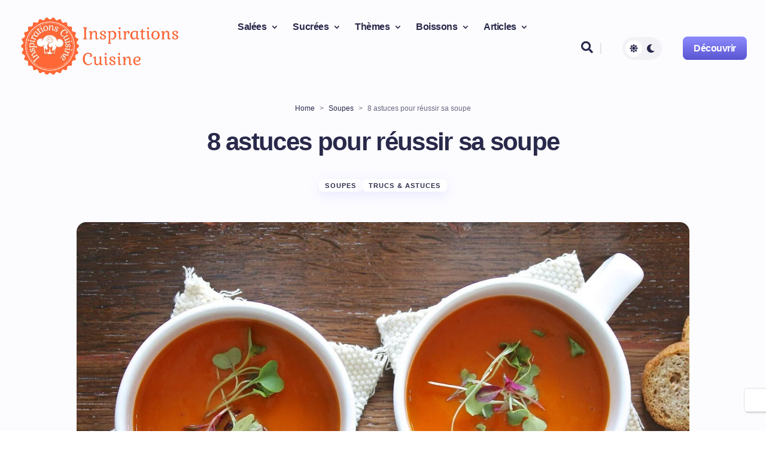

--- FILE ---
content_type: text/css
request_url: https://inspirations-cuisine.fr/wp-content/cache/min/1/wp-content/plugins/dark-mode-for-divi/dark-mode.css?ver=1767809183
body_size: 336
content:
body.dark-mode-divi{background-color:#121212}body.dark-mode-divi #et-main-area,body.dark-mode-divi #top-header,body.dark-mode-divi #main-header,body.dark-mode-divi .et-l.et-l--header .et_pb_section{filter:invert(1) hue-rotate(180deg) contrast(.9) saturate(1.2)}body.dark-mode-divi img,body.dark-mode-divi video,body.dark-mode-divi .et_pb_testimonial_portrait,body.dark-mode-divi .no-dark-mode:not(.et_pb_menu){filter:invert(1) hue-rotate(180deg)}.no-dark-mode:not(.et_pb_image) img,.no-dark-mode video{filter:unset!important}body.dark-mode-divi #dark-mode-toggle{background-color:#222}body.dark-mode-divi #dark-mode-toggle:hover{background-color:#000}#dark-mode-toggle{position:fixed!important;top:90vh!important;right:0;padding:10px 10px;background:#fff;color:#fff;border:none;border-radius:5px 0 0 5px;cursor:pointer!important;font-size:16px;transition:all 0.3s ease;z-index:999999;border:1px solid #e0e0e0f7;border-right:0;box-shadow:rgba(0,0,0,.15) 1.95px 1.95px 2.2px}#dark-mode-toggle:hover{background:#323232}@media (max-width:767px){button#dark-mode-toggle{top:auto!important;bottom:5px;right:5px;border-radius:4px!important;border-right:1px solid #e0e0e0f7}}

--- FILE ---
content_type: text/css
request_url: https://inspirations-cuisine.fr/wp-content/cache/min/1/wp-content/themes/Flow/style.css?ver=1767809183
body_size: 15069
content:
body:not(.dark-mode-divi){background:linear-gradient(180deg,#fdfdff 0%,#f8f7ff 100%)}body:not(.dark-mode-divi) .et_pb_section,body:not(.dark-mode-divi) #main-content{background:transparent}.flow-card-wrap{box-shadow:0 5px 25px 0 rgba(114,114,225,.12);padding:32px;border-radius:16px;background:#fff}.flow-card-wrap:not(:first-child){margin-top:32px}body *{transition:all 0.25s ease}.et_pb_modal_overlay.link-disabled{display:none!important}.et_pb_post .post-content{max-width:100%}h1,h2,h3,h4,h5,h6{letter-spacing:-.04em}.flow-highlight{background:linear-gradient(180deg,#9895ff 0%,#514dcc 100%);-webkit-background-clip:text;-webkit-text-fill-color:transparent}.wp-pagenavi{text-align:center}.wp-pagenavi .pages{display:none}.wp-pagenavi a,.wp-pagenavi span.current,.wp-pagenavi span{border:none!important;padding:5px 10px;display:inline-flex;justify-content:center;align-items:center;width:40px;height:40px;font-size:16px;font-weight:800;border-radius:50%;color:var(--divi-heading-text-color);text-align:center;line-height:40px;text-decoration:none;margin-right:10px}.wp-pagenavi span.current{box-shadow:0 5px 20px 0 rgba(114,114,255,.15);border-radius:8px;padding:8px 12px;margin:12px}.wp-pagenavi a.last,.wp-pagenavi a.first{display:none!important}a.previouspostslink,a.nextpostslink{font-size:0px!important;line-height:1em!important;vertical-align:middle;display:inline-flex!important;align-items:center!important}a.previouspostslink:before,a.nextpostslink:before{content:"5";font-family:ETmodules!important;font-weight:800;font-size:22px;margin-top:-4px}a.previouspostslink:before{content:"4"}.flow-newsletter .et_pb_newsletter_button_wrap{width:fit-content;position:absolute;right:5px;margin-top:5px}.flow-newsletter a.et_pb_newsletter_button.et_pb_button{display:flex;align-items:center;width:fit-content}.flow-newsletter input#et_pb_signup_email{padding-right:120px!important}.et_mobile_menu .menu-item-has-children>a{background-color:unset!important}.flow-categories{display:flex;flex-wrap:wrap;gap:5px}.flow-post-categories .flow-categories{justify-content:center}.flow-category a{background:#fff;border-radius:6px;box-shadow:0 5px 20px 0 rgba(114,114,255,.15);padding:4.5px 10.5px;color:var(--divi-heading-text-color);letter-spacing:.1em;text-transform:uppercase;font-weight:800;font-size:11px}#flow-menu-search-cross{cursor:pointer}.flow-search form.et_pb_searchform{padding:5px}.flow-search input.et_pb_searchsubmit,.flow-newsletter a.et_pb_newsletter_button.et_pb_button{min-height:40px!important;border-radius:8px;background:linear-gradient(180deg,var(--divi-secondary-color,#9895ff) 0%,var(--divi-primary-color,#514dcc) 100%);padding:0 17px}#flow-header-last-col{display:flex;justify-content:space-between;align-items:center;column-gap:5px}body:not(.et-fb) #flow-search-modal{display:none}@media screen and (min-width:980px){#flow-header-search:after{content:"";position:absolute;right:0;top:50%;width:2px;height:18px;background:#e1e1e8;transform:translate(0,-50%)}}#flow-header-search .et_pb_icon_wrap{margin-right:14px;cursor:pointer}.mobile_nav.opened .mobile_menu_bar:before{content:"\4d"}header .et_pb_menu .et-menu-nav>ul ul{padding:14px 0}header .et_pb_menu .et_pb_menu__menu>nav>ul>li.current-menu-ancestor,header .et_pb_menu .et_pb_menu__menu>nav>ul>li:hover{background-color:#f2f2f6}header .et-menu{column-gap:10px}@media screen and (min-width:980px){header ul.sub-menu{box-shadow:0 5px 20px 0 rgba(114,114,255,.15)!important;border-radius:8px;border:none!important;margin-top:14px}}header .et_pb_menu .et_pb_menu__menu>nav>ul>li,header .et_pb_menu .et_pb_menu__menu>nav>ul>li.current-menu-item,header .et_pb_menu .et_pb_menu__menu>nav>ul>li .sub-menu .current-menu-item a{margin-top:0;display:flex;align-items:center;padding:10.75px 12px;border-radius:8px}header .et_pb_menu .et_pb_menu__menu a{transition:all 0.25s ease!important}header .et_pb_menu .et_pb_menu__menu>nav>ul>li .sub-menu a{padding:3.5px 16px!important;width:100%;border-radius:8px}header .et_mobile_menu li a:hover,header .nav ul li a:hover,header .et-menu a:hover{background-color:rgb(242 242 246)!important;opacity:1!important}@media screen and (max-width:980px){header .et_mobile_menu li a:hover,header .nav ul li a:hover,header .et-menu a:hover{background-color:unset!important}}header .et_pb_menu .et_pb_menu__menu>nav>ul>li .sub-menu li:hover>a{transform:translateX(10px)}header .et_pb_menu .et_pb_menu__menu>nav>ul>li .sub-menu li:not(:last-child) a{margin-bottom:6px}header .et-menu li>a{padding-bottom:0px!important;padding-top:0px!important}header .nav li li{padding:0 22px 0 12px;width:100%}#flow-col-menu-mobile{display:flex;align-items:center}@media screen and (max-width:980px){div#flow-search-modal{left:20px!important;transform:none!important;width:calc(100% - 40px)!important;max-width:100%!important}ul#mobile_menu2{width:80vw;margin-top:15px}}.flow-toggle-switch{width:fit-content;background:#f2f2f6;border-radius:30px;padding:5px;cursor:pointer;position:relative;display:flex;justify-content:space-between;align-items:center;gap:8px}.flow-toggle-icon{font-size:24px;color:#333}.flow-sun:before,.flow-moon:before{content:"\f185";font-family:FontAwesome!important;font-size:14px;color:var(--divi-heading-text-color);font-weight:900;width:28px;height:28px;border-radius:100%;display:flex;justify-content:center;align-items:center;line-height:1em}.flow-dm-active:before{background:#fff}.flow-moon:before{content:"\f186"}.flow-category-blurb{width:fit-content;padding:12px 20px 12px 18px;border-radius:100px}.flow-category-blurb .et_pb_blurb_content{display:flex!important;align-items:center}.flow-category-blurb .et_pb_main_blurb_image{margin-bottom:0}.flow-category-blurb .et_pb_blurb_container{padding-left:0px!important}.flow-categories-cards-row .et_pb_column:not(.et_pb_column_empty){display:flex;justify-content:center;align-items:end;transition:all 0.25s ease;background-size:100% 100%;aspect-ratio:1 / 1}.flow-categories-cards-row .et_pb_column:hover{background-size:110% 110%}.flow-hero-slider article{min-height:600px!important}.flow-hero-slider article img,.flow-hero-slider a.entry-featured-image-url{width:100%}@media screen and (min-width:767px){.flow-hero-slider .flow-post-text{padding:64px!important;max-width:950px!important}.flow-hero-slider .slide-arrow:before{width:48px;height:48px;font-size:42px;display:flex;align-items:center}}@media screen and (max-width:767px){.flow-hero-slider article{min-height:320px!important}.flow-hero-slider .post-content{display:block!important}.flow-hero-slider .post-content-inner{display:none!important}.flow-hero-slider .flow-post-text{padding:32px!important}body .flow-hero-slider:not(.flow-featured-posts) article:not(.et_pb_no_thumb) .flow-post-categories{left:32px!important;top:32px!important}}.flow-hero-slider:not(.flow-featured-posts) article:not(.et_pb_no_thumb) .flow-post-categories{left:64px!important;top:64px!important}.flow-hero-slider .slick-dots li button{height:8px;width:8px;color:#fff;background:#fff}.flow-hero-slider .slick-dots .slick-active button{width:56px}.flow-hero-slider ul.slick-dots{position:absolute;bottom:64px;right:64px}html body #main-content .flow-hero-slider article.et_pb_post a.more-link{pointer-events:all}html body #main-content .flow-hero-slider article.et_pb_post a.more-link{background:linear-gradient(180deg,#fff 0%,#deddff 100%)!important;color:var(--divi-primary-color)!important}html body #main-content .flow-hero-slider article.et_pb_post a.more-link:hover{background:linear-gradient(180deg,var(--divi-secondary-color,#9895ff) 0%,var(--divi-primary-color,#514dcc) 100%)}.slick-dots{padding:0!important;list-style:none;list-style-type:none!important;display:flex;gap:6px;justify-content:center}.slick-dots .slick-active button{width:24px;border-radius:100px}.slick-dots li button{display:flex;width:.375rem;height:6px;border-radius:50%;justify-content:center;align-items:center;background:var(--divi-heading-text-color);transition:.25s;cursor:pointer;position:relative;overflow:hidden}@media screen and (min-width:500px){.flow-work-exp .et_pb_team_member_description{display:grid;display:grid!important;grid-template-columns:1fr 33%;grid-template-rows:repeat(2,1fr);grid-column-gap:0;grid-row-gap:0}}.flow-work-exp .et_pb_team_member_description div{grid-row:1;grid-column:2}.flow-work-exp .et_pb_member_position{grid-column:1}.flow-techno .et_pb_main_blurb_image{vertical-align:middle}.flow-work-exp .et_pb_module_header,.flow-techno .et_pb_module_header,.flow-creating h3{padding-bottom:3px!important}.flow-creating h3{margin-top:6px}.flow-featured-posts article{min-height:280px!important;padding-bottom:0px!important}.flow-featured-posts .entry-title{order:2;margin-bottom:0px!important}.flow-featured-posts .flow-post-text{padding:28px!important}.et_pb_posts article,.et_pb_blog_grid_wrapper article{position:relative}@media screen and (max-width:767px){.flow-list article{grid-template-columns:1fr!important}.flow-list p.post-meta{margin-top:16px}}.et_pb_posts article:hover img,.et_pb_blog_grid_wrapper article:hover img{transform:scale(1.1)}body .et_pb_posts .entry-title:hover,body .et_pb_posts .entry-title:hover a,body .et_pb_blog_grid_wrapper .entry-title:hover,body .et_pb_blog_grid_wrapper .entry-title:hover a{color:var(--divi-body-font-color)!important}.et_pb_posts article span.author.vcard a,.et_pb_blog_grid_wrapper article span.author.vcard a{color:var(--divi-primary-color)!important}.et_pb_posts article span.author.vcard:after,.et_pb_blog_grid_wrapper article span.author.vcard:after{content:" on ";display:inline}.et_pb_posts article:not(.et_pb_no_thumb) .flow-post-categories,.et_pb_blog_grid_wrapper article:not(.et_pb_no_thumb) .flow-post-categories{position:absolute;z-index:2;display:flex;justify-content:center;align-items:center;left:20px;top:20px;column-gap:10px}html body #main-content .et_pb_posts article .flow-post-categories a,html body #main-content .et_pb_blog_grid_wrapper article .flow-post-categories a{color:#222!important;font-size:11px!important;line-height:1em;font-weight:800!important;letter-spacing:0.1em!important;text-transform:uppercase;text-decoration:none;background:#fff;border-radius:6px;padding:6.25px 11px;transition:all .25s}html body #main-content .et_pb_posts article.et_pb_no_thumb .flow-post-categories a,html body #main-content .et_pb_blog_grid_wrapper article.et_pb_no_thumb .flow-post-categories a{box-shadow:0 2px 12px 0 rgba(114,114,225,.15);margin:10px 7px;display:inline-block}html body #main-content .et_pb_posts article.et_pb_no_thumb .flow-post-categories a:first-child,html body #main-content .et_pb_blog_grid_wrapper article.et_pb_no_thumb .flow-post-categories a:first-child{margin-left:0px!important}.et_pb_posts article .flow-post-categories a:hover,.et_pb_blog_grid_wrapper article .flow-post-categories a:hover{background:rgba(255,255,255,.9)}.et_pb_posts a.more-link,.et_pb_blog_grid_wrapper a.more-link{background:linear-gradient(180deg,var(--divi-secondary-color,#9895ff) 0%,var(--divi-primary-color,#514dcc) 100%);width:fit-content;padding:11.5px 18.5px;border-radius:8px;transition:all 0.25s ease;margin-top:20px;text-transform:capitalize}.et_pb_posts a.more-link:hover,.et_pb_blog_grid_wrapper a.more-link:hover{box-shadow:0 5px 20px 0 rgba(114,114,255,.4)}.flow-overlay article{min-height:450px;overflow:hidden;display:flex;align-items:end;margin-bottom:15px}.flow-overlay:not(.flow-featured-posts) article:not(.et_pb_no_thumb) .flow-post-categories{left:40px;top:40px}.flow-overlay article img{height:100%;object-fit:cover}.flow-overlay a.entry-featured-image-url{position:absolute;z-index:0;margin-bottom:0;height:100%}.flow-overlay .et_overlay{opacity:1!important;z-index:2}.flow-overlay .flow-post-text{padding:40px;z-index:2;display:flex;flex-wrap:wrap;max-width:720px;pointer-events:none}.flow-overlay .post-content-inner{max-width:535px}.flow-overlay article span.author.vcard a{color:white!important}.flow-overlay .entry-title{padding-bottom:0px!important}body .flow-overlay .entry-title:hover a{color:rgb(255 255 255 / 70%)!important}html body #main-content .flow-overlay article .flow-post-categories a{background:rgba(255,255,255,.22);color:white!important}.flow-overlay .entry-title{order:2;margin-bottom:10px;width:100%}.flow-overlay .post-content{order:3}@media screen and (max-width:767px){.flow-overlay .post-content{display:none}.flow-overlay article{min-height:250px}.flow-overlay .flow-post-text{padding:24px;padding-top:60px}.flow-overlay:not(.flow-featured-posts) article:not(.et_pb_no_thumb) .flow-post-categories{left:24px;top:24px}}.flow-list article:not(.et_pb_no_thumb){display:grid;align-items:stretch;grid-template-columns:minmax(0,48%) 1fr;column-gap:20px}.flow-list .et_pb_ajax_pagination_container>article:not(:nth-last-child(2)){margin-bottom:40px;border-bottom:1px solid #e1e1e8;padding-bottom:40px}.flow-list .entry-featured-image-url{margin-bottom:0px!important}.flow-list .entry-featured-image-url img{width:100%;object-fit:cover;display:block;height:100%}.flow-list .flow-post-text{display:flex;flex-direction:column;justify-content:space-between}.flow-list .post-meta{order:1}.flow-list .entry-title{order:2}.flow-list .post-content{order:3}@media screen and (min-width:980px){.flow-grid-3-col .et_pb_ajax_pagination_container{grid-template-columns:repeat(3,minmax(0,1fr))!important}}.flow-grid .et_pb_post .post-meta{margin-bottom:4px!important}.flow-grid .et_pb_image_container{margin:0!important}.flow-grid article{padding:0!important;display:flex;flex-wrap:wrap;align-content:flex-start;flex-direction:column}.flow-grid .post-meta{order:2}.flow-grid .et_pb_image_container{order:1}.flow-grid .entry-title{order:3}.flow-grid .post-content{order:4}.flow-grid a.entry-featured-image-url{margin-bottom:20px!important}.flow-grid .entry-title{padding-bottom:4px}.flow-grid .et_pb_ajax_pagination_container{display:grid;grid-row-gap:48px;grid-column-gap:24px;grid-template-columns:repeat(2,minmax(0,1fr))}.flow-grid article{margin-bottom:0px!important}.flow-grid article img{height:225px;object-fit:cover}@media screen and (max-width:767px){.flow-grid .et_pb_ajax_pagination_container{grid-template-columns:1fr!important}}@media screen and (min-width:767px){.flow-grid .et_pb_ajax_pagination_container>div{grid-column:1 / -1}}@media screen and (min-width:980px){body:not(.et-fb) .flow-post-row:not(.flow-post-no-sidebar)>.et_pb_column:first-child,body:not(.et-fb) .flow-post-row:not(.flow-post-no-sidebar)>.et_pb_column.et_pb_sticky_module[data-sticky-placeholder-id]:not([data-sticky-placeholder-id=""]){width:6%!important}html body:not(.et-fb) .et_pb_section .flow-post-row:not(.flow-post-no-sidebar)>.flow-col-post-content{width:51.3%;margin-left:3%;margin-right:7%}body:not(.et-fb) .flow-post-row:not(.flow-post-no-sidebar)>.et_pb_column:last-child{width:29.7%!important}body:not(.et-fb) .flow-post-row.flow-post-left-sidebar>.et_pb_column:first-child,body:not(.et-fb) .flow-post-row.flow-post-left-sidebar>.et_pb_column.et_pb_sticky_module[data-sticky-placeholder-id]:not([data-sticky-placeholder-id=""]){width:29.7%!important}body:not(.et-fb) .flow-post-row.flow-post-left-sidebar>.et_pb_column:last-child{width:6%!important}#flow-post-content .et_builder_inner_content .et_pb_row{width:100%}}.flow-breadcrumbs .flow-separator{margin:0 5px}.flow-post-details-col{display:flex;gap:5px;justify-content:center}.flow-post-split .flow-post-details-col,.flow-post-split .flow-post-categories .flow-categories{justify-content:flex-start!important}@media (min-width:980px){.flow-post-split .flow-post-categories .flow-categories{margin-top:50px}}.flow-col-post-content{display:flex;flex-wrap:wrap;align-items:end}.flow-col-post-content .flow-post-date,.flow-col-post-content .flow-post-date{width:fit-content}.flow-col-post-content .flow-post-date{margin-left:5px}.flow-col-post-content .flow-post-categories{margin-left:auto}@media (max-width:980px){.flow-col-post-content .flow-post-categories{width:100%}.flow-post-categories:not(.flow-post-categories-header) .flow-categories{justify-content:flex-start}.flow-post-navigation{display:block!important}.flow-post-navigation span.nav-previous{margin-bottom:18px}}.flow-post-navigation{border-top:1px solid var(--divi-global-color-1);padding-top:24px}.flow-post-navigation a{padding:32px;display:grid;grid-template-columns:1fr 30px;align-items:center}.flow-post-navigation .nav-previous a{grid-template-columns:30px 1fr}.flow-post-navigation .nav-next a .nav-label{grid-column:1}.flow-post-navigation{display:grid;position:relative;grid-template-columns:repeat(2,1fr);margin-top:1.5rem;gap:1.5rem;width:100%!important;text-align:center}.flow-comments .commentlist>li.depth-1:not(:first-child){border-top:1px solid var(--divi-global-color-1);padding-top:1.5rem}.flow-comments #comments{margin-bottom:30px}.flow-comments a.comment-reply-link.et_pb_button{float:left}.flow-comments #comments,.flow-comments a.comment-reply-link.et_pb_button{display:inline-block;padding-bottom:.1em;background:linear-gradient(180deg,var(--divi-secondary-color,#9895ff) 0%,var(--divi-primary-color,#514dcc) 98%);background-size:100% 1px;background-repeat:no-repeat;background-position:left 98%;color:var(--divi-primary-color);transition:.25s;text-decoration:none}.flow-comments #comments:hover,.flow-comments a.comment-reply-link.et_pb_button:hover{background-size:0 1px}.flow-comments .comment_avatar img{width:30px!important;height:30px;max-width:30px!important}.flow-comments .comment-body{padding-left:0px!important}.flow-comments .comment_postinfo{margin-bottom:0;min-height:30px;padding-left:35px!important}.flow-comments .comment_avatar{top:0}.flow-comments .comment_area{margin-top:4px}.flow-comments div#respond{margin-top:1.5rem;margin-bottom:1.5rem;padding:2rem;background:#fff;border-radius:16px;box-shadow:0 5px 20px 0 rgba(114,114,255,.12);overflow:hidden}.flow-comments #commentform{padding-bottom:0}body #page-container .flow-comments button#et_pb_submit{min-height:40px!important;border-radius:8px;background:linear-gradient(180deg,var(--divi-secondary-color,#9895ff) 0%,var(--divi-primary-color,#514dcc) 100%);padding:0 17px!important;color:white!important}body #page-container .flow-comments button#et_pb_submit:hover{box-shadow:0 5px 20px 0 rgba(114,114,255,.4)}#flow-post-content a:not([class]),.wp-block-post-terms>a,.wp-block-latest-posts a,.wp-block-categories a,.wp-block-archives-list a,.wp-block-cover a,.wp-block-calendar a,.wp-block-comment-reply-link a,.wp-block-comment-author-name a,.wp-block-comment-date a,.wp-block-post-navigation-link.has-text-color a,#flow-post-content a.wp-block-pages-list__item__link:not([style*="text-decoration"]) a{display:inline;padding-bottom:.1em;background:linear-gradient(180deg,var(--divi-secondary-color,#9895ff) 0%,var(--divi-primary-color,#514dcc) 98%);background-size:100% 1px;background-repeat:no-repeat;background-position:left 98%;color:var(--divi-primary-color);transition:.25s;text-decoration:none;font-weight:bolder}#flow-post-content a:not([class]):hover,.wp-block-post-terms>a:hover,.wp-block-latest-posts a:hover,.wp-block-categories a:hover,.wp-block-archives-list a:hover,.wp-block-cover a:hover,.wp-block-calendar a:hover,.wp-block-comment-reply-link a:hover,.wp-block-comment-author-name a:hover,.wp-block-comment-date a:hover,.wp-block-post-navigation-link.has-text-color a:hover,#flow-post-content a.wp-block-pages-list__item__link:not([style*="text-decoration"]) a:hover{background-size:0 1px}@media (max-width:767.98px){#flow-post-content h1,#flow-post-content .h1{font-size:42px}}@media (min-width:768px) and (max-width:991.98px){#flow-post-content h1,#flow-post-content .h1{font-size:calc(52px - .5rem)}}@media (min-width:992px){#flow-post-content h1,#flow-post-content .h1{font-size:52px}}@media (max-width:767.98px){#flow-post-content h2,#flow-post-content .h2{font-size:33px}}@media (min-width:768px){#flow-post-content h2,#flow-post-content .h2{font-size:42px}}@media (max-width:767.98px){#flow-post-content h3,#flow-post-content .h3{font-size:24px}}@media (min-width:768px){#flow-post-content h3,#flow-post-content .h3{font-size:33px}}@media (max-width:767.98px){#flow-post-content h4,#flow-post-content h4{font-size:21px}}@media (min-width:768px){#flow-post-content h4,#flow-post-content .h4{font-size:24px}}@media (max-width:767.98px){#flow-post-content h5,#flow-post-content .h5{font-size:18px}}@media (min-width:768px){#flow-post-content h5,#flow-post-content .h5{font-size:21px}}@media (max-width:767.98px){#flow-post-content h6,#flow-post-content .h6{font-size:15px}}@media (min-width:768px){#flow-post-content h6,#flow-post-content .h6{font-size:18px}}#flow-post-content>*:last-child:after,#flow-post-content .entry-summary>*:last-child:after{content:"";clear:both;display:table}#flow-post-content>*,#flow-post-content .wp-block-column>*,#flow-post-content .wp-block-media-text__content>*,#flow-post-content .entry-summary>*,#flow-post-content .entry-summary .wp-block-column>*,#flow-post-content .entry-summary .wp-block-media-text__content>*{margin-top:28px;margin-bottom:28px;padding-bottom:0}#flow-post-content>*:first-child,#flow-post-content .wp-block-column>*:first-child,#flow-post-content .wp-block-media-text__content>*:first-child,#flow-post-content .entry-summary>*:first-child,#flow-post-content .entry-summary .wp-block-column>*:first-child,#flow-post-content .entry-summary .wp-block-media-text__content>*:first-child{margin-top:0}#flow-post-content>*:last-child,#flow-post-content .wp-block-column>*:last-child,#flow-post-content .wp-block-media-text__content>*:last-child,#flow-post-content .entry-summary>*:last-child,#flow-post-content .entry-summary .wp-block-column>*:last-child,#flow-post-content .entry-summary .wp-block-media-text__content>*:last-child{margin-bottom:0}#flow-post-content>*:has(+ul),#flow-post-content .wp-block-column>*:has(+ul),#flow-post-content .wp-block-media-text__content>*:has(+ul),#flow-post-content .entry-summary>*:has(+ul),#flow-post-content .entry-summary .wp-block-column>*:has(+ul),#flow-post-content .entry-summary .wp-block-media-text__content>*:has(+ul){margin-bottom:0}#flow-post-content .wp-block-heading,#flow-post-content .entry-summary .wp-block-heading{margin-top:28px;margin-bottom:14px;clear:both}#flow-post-content .wp-block-heading:first-child,#flow-post-content .entry-summary .wp-block-heading:first-child{margin-top:0}#flow-post-content .wp-block-heading+*,#flow-post-content .entry-summary .wp-block-heading+*{margin-top:14px}#flow-post-content .wp-block-heading+.wp-block-heading,#flow-post-content .entry-summary .wp-block-heading+.wp-block-heading{margin-top:14px}#flow-post-content ul:not(:has(.woocommerce-MyAccount-navigation-link),.wp-block-post,.wp-block-archives,.wp-block-categories,.wp-block-latest-posts,.wp-block-social-links,.wp-block-post-template,.blocks-gallery-grid,.wc-block-grid__products,.wp-block-navigation,.wp-block-navigation .wp-block-page-list),#flow-post-content:not(:has(.woocommerce-area)) .entry-summary ul:not(:has(.woocommerce-MyAccount-navigation-link),.wp-block-post,.wp-block-archives,.wp-block-categories,.wp-block-latest-posts,.wp-block-social-links,.wp-block-post-template,.blocks-gallery-grid,.wc-block-grid__products,.wp-block-navigation,.wp-block-navigation .wp-block-page-list){padding-left:28px;padding-right:16px;list-style-type:disc}#flow-post-content ul:not(:has(.woocommerce-MyAccount-navigation-link),.wp-block-post,.wp-block-archives,.wp-block-categories,.wp-block-latest-posts,.wp-block-social-links,.wp-block-post-template,.blocks-gallery-grid,.wc-block-grid__products,.wp-block-navigation,.wp-block-navigation .wp-block-page-list) li,#flow-post-content:not(:has(.woocommerce-area)) .entry-summary ul:not(:has(.woocommerce-MyAccount-navigation-link),.wp-block-post,.wp-block-archives,.wp-block-categories,.wp-block-latest-posts,.wp-block-social-links,.wp-block-post-template,.blocks-gallery-grid,.wc-block-grid__products,.wp-block-navigation,.wp-block-navigation .wp-block-page-list) li{margin-bottom:.5rem}#flow-post-content ul:not(:has(.woocommerce-MyAccount-navigation-link),.wp-block-post,.wp-block-archives,.wp-block-categories,.wp-block-latest-posts,.wp-block-social-links,.wp-block-post-template,.blocks-gallery-grid,.wc-block-grid__products,.wp-block-navigation,.wp-block-navigation .wp-block-page-list) li::marker,#flow-post-content:not(:has(.woocommerce-area)) .entry-summary ul:not(:has(.woocommerce-MyAccount-navigation-link),.wp-block-post,.wp-block-archives,.wp-block-categories,.wp-block-latest-posts,.wp-block-social-links,.wp-block-post-template,.blocks-gallery-grid,.wc-block-grid__products,.wp-block-navigation,.wp-block-navigation .wp-block-page-list) li::marker{font-size:.9375rem}#flow-post-content ul:not(:has(.woocommerce-MyAccount-navigation-link),.wp-block-post,.wp-block-archives,.wp-block-categories,.wp-block-latest-posts,.wp-block-social-links,.wp-block-post-template,.blocks-gallery-grid,.wc-block-grid__products,.wp-block-navigation,.wp-block-navigation .wp-block-page-list):not(.has-text-color) li::marker,#flow-post-content:not(:has(.woocommerce-area)) .entry-summary ul:not(:has(.woocommerce-MyAccount-navigation-link),.wp-block-post,.wp-block-archives,.wp-block-categories,.wp-block-latest-posts,.wp-block-social-links,.wp-block-post-template,.blocks-gallery-grid,.wc-block-grid__products,.wp-block-navigation,.wp-block-navigation .wp-block-page-list):not(.has-text-color) li::marker{color:var(--divi-primary-color)}#flow-post-content ul:not(:has(.woocommerce-MyAccount-navigation-link),.wp-block-post,.wp-block-archives,.wp-block-categories,.wp-block-latest-posts,.wp-block-social-links,.wp-block-post-template,.blocks-gallery-grid,.wc-block-grid__products,.wp-block-navigation,.wp-block-navigation .wp-block-page-list).has-text-color li::marker,#flow-post-content:not(:has(.woocommerce-area)) .entry-summary ul:not(:has(.woocommerce-MyAccount-navigation-link),.wp-block-post,.wp-block-archives,.wp-block-categories,.wp-block-latest-posts,.wp-block-social-links,.wp-block-post-template,.blocks-gallery-grid,.wc-block-grid__products,.wp-block-navigation,.wp-block-navigation .wp-block-page-list).has-text-color li::marker{color:inherit}#flow-post-content ul:not(:has(.woocommerce-MyAccount-navigation-link),.wp-block-post,.wp-block-archives,.wp-block-categories,.wp-block-latest-posts,.wp-block-social-links,.wp-block-post-template,.blocks-gallery-grid,.wc-block-grid__products,.wp-block-navigation,.wp-block-navigation .wp-block-page-list).wp-block-list,#flow-post-content:not(:has(.woocommerce-area)) .entry-summary ul:not(:has(.woocommerce-MyAccount-navigation-link),.wp-block-post,.wp-block-archives,.wp-block-categories,.wp-block-latest-posts,.wp-block-social-links,.wp-block-post-template,.blocks-gallery-grid,.wc-block-grid__products,.wp-block-navigation,.wp-block-navigation .wp-block-page-list).wp-block-list{margin-top:14px}#flow-post-content>.alignleft,#flow-post-content>.alignright,#flow-post-content .entry-summary>.alignleft,#flow-post-content .entry-summary>.alignright{margin-top:0}#flow-post-content{line-height:1.55;color:var(--divi-heading-text-color)}#flow-post-content b,#flow-post-content strong{color:var(--divi-heading-text-color)}#flow-post-content h1,#flow-post-content h2,#flow-post-content h3,#flow-post-content h4,#flow-post-content h5,#flow-post-content h6,#flow-post-content .h1,#flow-post-content .h2,#flow-post-content .h3,#flow-post-content .h4,#flow-post-content .h5,#flow-post-content .h6{color:var(--divi-heading-text-color)}#flow-post-content h1:not(:first-child),#flow-post-content h2:not(:first-child),#flow-post-content h3:not(:first-child),#flow-post-content h4:not(:first-child),#flow-post-content h5:not(:first-child),#flow-post-content h6:not(:first-child),#flow-post-content .h1:not(:first-child),#flow-post-content .h2:not(:first-child),#flow-post-content .h3:not(:first-child),#flow-post-content .h4:not(:first-child),#flow-post-content .h5:not(:first-child),#flow-post-content .h6:not(:first-child){margin-top:28px}@media (min-width:992px){#flow-post-content h1:not(:first-child),#flow-post-content h2:not(:first-child),#flow-post-content h3:not(:first-child),#flow-post-content h4:not(:first-child),#flow-post-content h5:not(:first-child),#flow-post-content h6:not(:first-child),#flow-post-content .h1:not(:first-child),#flow-post-content .h2:not(:first-child),#flow-post-content .h3:not(:first-child),#flow-post-content .h4:not(:first-child),#flow-post-content .h5:not(:first-child),#flow-post-content .h6:not(:first-child){margin-top:36px}}#flow-post-content blockquote{position:relative;display:flex;flex-direction:column;align-items:flex-start;text-align:left;border:none;margin-top:36px;margin-bottom:36px;padding:32px;border-radius:16px;box-shadow:0 5px 25px 0 rgba(114,114,255,.12);font-weight:700;line-height:1.2em;letter-spacing:-.04em;font-size:24px}@media (prefers-color-scheme:dark){:root body[data-scheme=auto] #flow-post-content blockquote{background:#fff;color:var(--divi-heading-text-color)}}body.dark-mode-divi #flow-post-content blockquote{background:#fff;color:var(--divi-heading-text-color)}#flow-post-content blockquote:before{content:"“";display:inline-block;font-size:52px;position:absolute;top:19px;left:31px}#flow-post-content blockquote p:first-child{font-size:inherit;margin-top:1.875rem}#flow-post-content blockquote p:last-child{margin-bottom:0}#flow-post-content blockquote .wp-block-heading:first-child{margin-top:1.875rem!important}#flow-post-content blockquote .wp-block-heading:last-child{margin-bottom:0!important}#flow-post-content blockquote cite{font-size:12px;font-weight:800;letter-spacing:.1em;text-transform:uppercase;line-height:1.2;display:block;margin-top:1rem}#flow-post-content code{font-family:inherit;font-size:inherit}#flow-post-content pre{background-color:#f8f9fa;padding:20px}#flow-post-content .wp-caption-dd{color:var(--divi-heading-text-color);margin-left:0}#flow-post-content video,#flow-post-content iframe,#flow-post-content object,#flow-post-content embed{max-width:100%;overflow:hidden}.alignnone{max-width:100%}.alignleft{float:none;margin-right:0}.alignleft:first-child+*{margin-top:0}@media (min-width:576px){.alignleft{float:left;margin-right:2rem}}.alignright{float:none;margin-left:0}.alignright:first-child+*{margin-top:0}@media (min-width:576px){.alignright{float:right;margin-left:2rem}}.aligncenter{display:block;clear:both;margin-left:auto;margin-right:auto;max-width:100%}.aligncenter .wp-caption-text,.aligncenter .wp-caption-dd{text-align:center}img.alignleft,img.alignright{margin-bottom:1rem}.wp-block-group.alignleft,.wp-block-group.alignright,.wp-block-pullquote.alignleft,.wp-block-pullquote.alignright,.wp-block-cover-image.alignleft,.wp-block-cover-image.alignright,.wp-block-cover.alignleft,.wp-block-cover.aligncenter,.wp-block-cover.alignright{max-width:100%}@media (min-width:576px){.wp-block-group.alignleft,.wp-block-group.alignright,.wp-block-pullquote.alignleft,.wp-block-pullquote.alignright,.wp-block-cover-image.alignleft,.wp-block-cover-image.alignright,.wp-block-cover.alignleft,.wp-block-cover.aligncenter,.wp-block-cover.alignright{max-width:calc(50% - 1rem)}}.wp-block-group.alignwide.is-content-justification-left .wp-block-group__inner-container,.wp-block-group.alignfull.is-content-justification-left .wp-block-group__inner-container{margin-left:0;margin-right:auto}.wp-block-group.alignwide.is-content-justification-right .wp-block-group__inner-container,.wp-block-group.alignfull.is-content-justification-right .wp-block-group__inner-container{margin-left:auto;margin-right:0}.wp-block-group.alignwide.is-content-justification-left .wp-block-group__inner-container,.wp-block-group.alignwide.is-content-justification-right .wp-block-group__inner-container{max-width:700px}.wp-block-group.alignfull.is-content-justification-left .wp-block-group__inner-container,.wp-block-group.alignfull.is-content-justification-right .wp-block-group__inner-container{max-width:50%}.wp-block-columns>*:first-child{margin-top:0}.wp-block-columns>*:last-child{margin-bottom:0}.wp-block-columns .wp-block-column>*:first-child{margin-top:0}.wp-block-columns .wp-block-column>*:last-child{margin-bottom:0}p.has-background{padding:1.5rem 2rem}p.wp-block-subhead{font-size:1.5rem;color:var(--divi-heading-text-color);opacity:1}.wp-block-separator.is-style-dots{border-top:none}.wp-block-separator:not(.is-style-dots){border-top:none;border-bottom:2px solid currentColor}.wp-block-separator:not(.is-style-dots):not(.is-style-wide):not(.alignwide):not(.alignwide):not(.alignfull){max-width:100px}.wp-block-buttons[style*=font-style] .wp-block-button__link{font-style:inherit}.wp-block-buttons[style*=font-weight] .wp-block-button__link{font-weight:inherit}.wp-block-buttons[style*=line-height] .wp-block-button__link{line-height:inherit}.wp-block-buttons[style*=letter-spacing] .wp-block-button__link{letter-spacing:inherit}.wp-block-buttons[style*=text-transform] .wp-block-button__link{text-transform:inherit}.wp-block-button.alignleft{text-align:left}.wp-block-button.alignright{text-align:right}.wp-block-button.aligncenter{text-align:center}.wp-block-button .wp-block-button__link{text-align:center;white-space:normal;vertical-align:middle;user-select:none;transition:.25s;padding:.75rem 1.5rem;border-radius:8px;font-size:16px;line-height:1.2em;font-weight:800;font-style:normal;letter-spacing:-.03em;text-transform:none}.wp-block-button .wp-block-button__link:not([href]){cursor:default}.wp-block-button[style*=font-style] .wp-block-button__link{font-style:inherit}.wp-block-button[style*=font-weight] .wp-block-button__link{font-weight:inherit}.wp-block-button[style*=line-height] .wp-block-button__link{line-height:inherit}.wp-block-button[style*=letter-spacing] .wp-block-button__link{letter-spacing:inherit}.wp-block-button[style*=text-transform] .wp-block-button__link{text-transform:inherit}.wp-block-button:not(.is-style-outline) .wp-block-button__link:not(.has-background,.has-link-color a){background:linear-gradient(180deg,var(--divi-secondary-color) 0%,var(--divi-primary-color) 100%);color:var(--divi-heading-text-color)}.wp-block-button:not(.is-style-outline) .wp-block-button__link:not(.has-text-color,.has-link-color a){color:var(--divi-heading-text-color)}.wp-block-button:not(.is-style-outline) .wp-block-button__link:hover{opacity:.8}.wp-block-button.is-style-outline .wp-block-button__link:not(.has-background,.has-link-color a):hover{opacity:.8;color:linear-gradient(180deg,var(--divi-secondary-color) 0%,var(--divi-primary-color) 100%)}.wp-block-button.is-style-outline .wp-block-button__link:not(.has-text-color,.has-link-color a){color:linear-gradient(180deg,var(--divi-secondary-color) 0%,var(--divi-primary-color) 100%)}.wp-block-button.is-style-outline .wp-block-button__link:not(.has-text-color,.has-link-color a):hover{color:linear-gradient(180deg,var(--divi-secondary-color) 0%,var(--divi-primary-color) 100%);opacity:.8}.wp-block-file .wp-block-file__button{background:linear-gradient(180deg,var(--divi-secondary-color) 0%,var(--divi-primary-color) 100%);color:var(--divi-heading-text-color);position:relative;display:inline-flex;align-items:center;justify-content:center;text-decoration:none;border:none;transition:.25s;box-shadow:none;overflow:hidden;z-index:1;cursor:pointer;font-size:16px;line-height:1.2em;font-weight:800;font-style:normal;letter-spacing:-.03em;text-transform:none;padding:.5rem 1rem;border-radius:8px;font-size:16px;line-height:1.2em;font-weight:800;font-style:normal;letter-spacing:-.03em;text-transform:none}.wp-block-file .wp-block-file__button:before{content:"";position:absolute;top:0;left:0;width:100%;height:100%;background:linear-gradient(180deg,var(--divi-secondary-color) 0%,var(--divi-primary-color) 100%);transition:opacity .25s ease;z-index:-1;opacity:0}.wp-block-file .wp-block-file__button:focus:before,.wp-block-file .wp-block-file__button:hover:before{opacity:1}.wp-block-file .wp-block-file__button:focus,.wp-block-file .wp-block-file__button:hover{box-shadow:0 5px 20px 0 rgba(114,114,255,.4);outline:none}.wp-block-file .wp-block-file__button:disabled,.wp-block-file .wp-block-file__button:disabled[disabled]{color:var(--divi-heading-text-color);opacity:.5;padding:.5rem 1rem}.wp-block-file .wp-block-file__button:disabled:hover,.wp-block-file .wp-block-file__button:disabled[disabled]:hover{background:linear-gradient(180deg,var(--divi-secondary-color) 0%,var(--divi-primary-color) 100%);color:var(--divi-heading-text-color)}.wp-block-code,pre.wp-block-code,code.wp-block-code{background-color:#fff;padding:1rem 1.5rem;font-family:Menlo,Consolas,monaco,monospace;line-height:1.55;font-size:.875rem;color:var(--divi-body-font-color);white-space:pre-wrap;border-radius:0}.wp-block-code:not([style*=border-width]),pre.wp-block-code:not([style*=border-width]),code.wp-block-code:not([style*=border-width]){border:none}.wp-block-code[style*=border-width],pre.wp-block-code[style*=border-width],code.wp-block-code[style*=border-width]{border-style:solid}.wp-block-code .editor-plain-text,pre.wp-block-code .editor-plain-text,code.wp-block-code .editor-plain-text{background-color:transparent}.wp-block-preformatted,pre.wp-block-preformatted,code.wp-block-preformatted{box-sizing:border-box;background-color:#fff;padding:1rem 1.5rem}.wp-block-preformatted pre,pre.wp-block-preformatted pre,code.wp-block-preformatted pre{padding:0}.wp-block-preformatted,.wp-block-preformatted pre{font-family:Menlo,Consolas,monaco,monospace;line-height:1.55;font-size:.875rem;color:var(--divi-body-font-color);white-space:pre-wrap}.wp-block-verse,pre.wp-block-verse,code.wp-block-verse{box-sizing:border-box;background-color:#fff;padding:1rem 1.5rem}.wp-block-verse pre,pre.wp-block-verse pre,code.wp-block-verse pre{padding:0}.wp-block-verse,.wp-block-verse pre{font-family:Menlo,Consolas,monaco,monospace;line-height:1.55;font-size:.875rem;color:var(--divi-body-font-color);overflow:auto}.wp-block-audio figcaption{color:var(--divi-heading-text-color);text-align:left}.wp-block-embed figcaption{color:var(--divi-heading-text-color);text-align:left}.wp-block-video video{width:100%}.wp-block-video.aligncenter{margin-left:1rem;margin-right:1rem}.wp-block-media-text p:last-child{margin-bottom:0}@media (max-width:575.98px){.wp-block-media-text.is-stacked-on-mobile .wp-block-media-text__content{padding-top:8%;padding-bottom:0}.wp-block-media-text.is-stacked-on-mobile.has-media-on-the-right .wp-block-media-text__content{padding-top:0;padding-bottom:8%}}.wp-block-image figcaption{text-align:left;font-size:14px;font-weight:400;font-style:normal;letter-spacing:normal;text-transform:none;margin:.625rem auto 0 auto;color:var(--divi-body-font-color)}.wp-block-image:not(.is-style-rounded) img{border-radius:16px}.wp-block[data-align=full] .wp-block-image img{border-radius:0}.wp-block-image .alignleft,.wp-block-image.alignleft{float:none;margin-right:0}@media (min-width:576px){.wp-block-image .alignleft,.wp-block-image.alignleft{float:left;margin-right:2rem}}.wp-block-image .alignright,.wp-block-image.alignright{float:none;margin-left:0}@media (min-width:576px){.wp-block-image .alignright,.wp-block-image.alignright{float:right;margin-left:2rem}}@media (max-width:575.98px){.wp-block-image .alignleft,.wp-block-image .alignright{margin-left:auto;margin-right:auto}}.wp-block-post-featured-image.alignleft img{max-width:calc(100% - 2rem);margin-right:2rem}.wp-block-post-featured-image.aligncenter img{max-width:calc(100% - 2rem);margin-left:1rem;margin-right:1rem}.wp-block-post-featured-image.alignright img{max-width:calc(100% - 2rem);margin-left:2rem}.wp-block-post-featured-image img.has-border-color,.wp-block-post-featured-image img[style*=border-width]{border-style:solid}.wp-block-gallery.has-nested-images{display:flex;padding:0}.wp-block-gallery.has-nested-images .wp-block-image{position:relative}.wp-block-gallery.has-nested-images .wp-block-image figcaption{position:absolute;bottom:0;left:0;width:100%;margin-bottom:0;padding:0 .5rem .5rem;background:linear-gradient(0deg,rgba(0,0,0,.7019607843),rgba(0,0,0,.3019607843) 70%,rgba(0,0,0,0));color:#fff;max-height:60%;overflow:auto;scrollbar-color:rgba(0,0,0,0) rgba(0,0,0,0);scrollbar-gutter:stable both-edges;scrollbar-width:thin;text-align:center;box-sizing:border-box;will-change:transform;border-radius:0 0 16px 16px}@media (prefers-color-scheme:dark){:root [data-scheme=auto] .wp-block-gallery.has-nested-images .wp-block-image figcaption{color:var(--divi-heading-text-color)}}.dark-mode-divi .wp-block-gallery.has-nested-images .wp-block-image figcaption{color:var(--divi-heading-text-color)}@media (prefers-color-scheme:dark){:root [data-scheme=auto][data-d=dark] .wp-block-gallery.has-nested-images .wp-block-image figcaption{color:var(--divi-heading-text-color)}}@media (prefers-color-scheme:light){:root [data-scheme=auto][data-l=dark] .wp-block-gallery.has-nested-images .wp-block-image figcaption{color:var(--divi-heading-text-color)}}@media (min-width:576px){.wp-block-gallery.has-nested-images .wp-block-image .alignright{margin-top:0;margin-bottom:0}.wp-block-gallery.has-nested-images .wp-block-image .alignright figcaption{width:calc(100% - 2rem);margin-left:2rem}.wp-block-gallery.has-nested-images .wp-block-image .alignleft{margin-top:0;margin-bottom:0}.wp-block-gallery.has-nested-images .wp-block-image .alignleft figcaption{width:calc(100% - 2rem);margin-right:2rem}}.wp-block-gallery.has-nested-images img{border-radius:16px}.wp-block-gallery.has-nested-images.aligncenter{max-width:420px}.wp-block-gallery.alignfull figcaption{max-width:100%!important;padding-left:1.5rem;padding-right:1.5rem}.wp-block-gallery.alignleft{margin-right:2rem}.wp-block-gallery.alignright{margin-left:2rem}.wp-block-cover .wp-block-cover__inner-container,.wp-block-cover-image .wp-block-cover__inner-container{width:100%}.wp-block-cover.has-background-dim,.wp-block-cover-image.has-background-dim{padding:40px}.wp-block-cover.has-background-dim a,.wp-block-cover.has-background-dim a:hover,.wp-block-cover-image.has-background-dim a,.wp-block-cover-image.has-background-dim a:hover{color:inherit}.wp-block-cover.has-background-dim .wp-block-cover__inner-container,.wp-block-cover.has-background-dim .wp-block-cover-text,.wp-block-cover-image.has-background-dim .wp-block-cover__inner-container,.wp-block-cover-image.has-background-dim .wp-block-cover-text{color:#fff}.wp-block-cover__inner-container *:last-child{margin-bottom:0}.wp-block-cover .block-list-appender:empty{margin:0}.wp-block-cover .block-editor-block-list__layout .block-editor-block-list__block{margin-bottom:0}.wp-block-cover .block-editor-block-list__layout .block-editor-block-list__block>*{margin-bottom:0}.wp-block-cover .block-editor-block-list__layout *:last-child{margin-bottom:0}.wp-block-cover .wp-block-cover-text{font-size:2.25rem;line-height:1.55;padding:0;max-width:calc(878px)}.wp-block-cover.is-light:not(.has-text-color){color:#fff}@media (prefers-color-scheme:dark){:root [data-scheme=auto] .wp-block-cover.is-light:not(.has-text-color){color:var(--divi-heading-text-color)}}.dark-mode-divi .wp-block-cover.is-light:not(.has-text-color){color:var(--divi-heading-text-color)}@media (prefers-color-scheme:dark){:root [data-scheme=auto][data-d=dark] .wp-block-cover.is-light:not(.has-text-color){color:var(--divi-heading-text-color)}}@media (prefers-color-scheme:light){:root [data-scheme=auto][data-l=dark] .wp-block-cover.is-light:not(.has-text-color){color:var(--divi-heading-text-color)}}ul.block-editor-block-list__layout li::marker{font-size:.875rem}ul.block-editor-block-list__layout:not(.has-text-color) li::marker{color:var(--divi-primary-color)}ul.block-editor-block-list__layout.has-text-color li::marker{color:inherit}ul.block-editor-block-list__layout,ol.block-editor-block-list__layout{padding-left:32px;padding-right:16px}ul.block-editor-block-list__layout li,ol.block-editor-block-list__layout li{margin-bottom:.5rem;padding-left:.25rem}.wp-block-quote{font-weight:700;line-height:1.2em;letter-spacing:-.04em;position:relative;display:flex;flex-direction:column;align-items:flex-start;text-align:left;border:none;margin-top:36px;margin-bottom:36px;padding:32px;border-radius:16px;font-weight:700;line-height:1.2em;letter-spacing:-.04em}.wp-block-quote:not(.is-style-plain){color:#fff;background:var(--divi-heading-text-color)}@media (prefers-color-scheme:dark){:root body[data-scheme=auto] .wp-block-quote:not(.is-style-plain){background:#fff;color:var(--divi-heading-text-color)}}body.dark-mode-divi .wp-block-quote:not(.is-style-plain){background:#fff;color:var(--divi-heading-text-color)}.wp-block-quote:not(.is-style-plain):before{content:"“";display:inline-block;font-size:52px;position:absolute;top:19px;left:31px}.wp-block-quote[style*="text-decoration:line-through"]{text-decoration:none!important}.wp-block-quote[style*="text-decoration:line-through"] p,.wp-block-quote[style*="text-decoration:line-through"] cite{text-decoration:line-through}.wp-block-quote[style*="text-decoration:underline"]{text-decoration:none!important}.wp-block-quote[style*="text-decoration:underline"] p,.wp-block-quote[style*="text-decoration:underline"] cite{text-decoration:underline}.wp-block-quote p{font-size:inherit}.wp-block-quote p:first-child{margin-top:0}.wp-block-quote p:last-child{margin-bottom:0}.wp-block-quote cite,.wp-block-quote footer,.wp-block-quote .wp-block-quote__citation{margin-top:.5rem}.wp-block-quote:not(.is-style-plain,.has-text-color,.has-link-color) cite,.wp-block-quote:not(.is-style-plain,.has-text-color,.has-link-color) cite a,.wp-block-quote:not(.is-style-plain,.has-text-color,.has-link-color) footer,.wp-block-quote:not(.is-style-plain,.has-text-color,.has-link-color) .wp-block-quote__citation{color:#fff;opacity:.7}@media (prefers-color-scheme:dark){:root body[data-scheme=auto] .wp-block-quote:not(.is-style-plain,.has-text-color,.has-link-color) cite,:root body[data-scheme=auto] .wp-block-quote:not(.is-style-plain,.has-text-color,.has-link-color) cite a,:root body[data-scheme=auto] .wp-block-quote:not(.is-style-plain,.has-text-color,.has-link-color) footer,:root body[data-scheme=auto] .wp-block-quote:not(.is-style-plain,.has-text-color,.has-link-color) .wp-block-quote__citation{color:var(--divi-heading-text-color)}}body.dark-mode-divi .wp-block-quote:not(.is-style-plain,.has-text-color,.has-link-color) cite,body.dark-mode-divi .wp-block-quote:not(.is-style-plain,.has-text-color,.has-link-color) cite a,body.dark-mode-divi .wp-block-quote:not(.is-style-plain,.has-text-color,.has-link-color) footer,body.dark-mode-divi .wp-block-quote:not(.is-style-plain,.has-text-color,.has-link-color) .wp-block-quote__citation{color:var(--divi-heading-text-color)}.wp-block-quote.is-large,.wp-block-quote.is-style-large:not(.is-style-plain){align-items:flex-start;text-align:left;padding:40px;padding-left:100px}.wp-block-quote.is-large:before,.wp-block-quote.is-style-large:not(.is-style-plain):before{position:absolute;left:40px;top:60px}.wp-block-quote.is-large:after,.wp-block-quote.is-style-large:not(.is-style-plain):after{display:none}.wp-block-quote.is-large p,.wp-block-quote.is-large p:first-child,.wp-block-quote.is-style-large:not(.is-style-plain) p,.wp-block-quote.is-style-large:not(.is-style-plain) p:first-child{font-size:2rem;font-style:normal;line-height:1.55}.wp-block-quote.is-large cite,.wp-block-quote.is-large footer,.wp-block-quote.is-large .wp-block-quote__citation,.wp-block-quote.is-style-large:not(.is-style-plain) cite,.wp-block-quote.is-style-large:not(.is-style-plain) footer,.wp-block-quote.is-style-large:not(.is-style-plain) .wp-block-quote__citation{font-size:16px;line-height:1.2em;font-weight:800;font-style:normal;letter-spacing:-.03em;text-transform:none;font-style:normal;line-height:1.55}.wp-block-quote.has-text-align-left{align-items:flex-start}.wp-block-quote.has-text-align-center{align-items:center}.wp-block-quote.has-text-align-right{align-items:flex-end}.wp-block-pullquote{border-top:4px solid var(--divi-heading-text-color);border-bottom:4px solid var(--divi-heading-text-color);border-left:none;border-right:none;padding:2rem 1rem;color:var(--divi-heading-text-color)}.wp-block-pullquote.has-text-align-left{align-items:flex-start}.wp-block-pullquote.has-text-align-center{align-items:center}.wp-block-pullquote.has-text-align-right{align-items:flex-end}.wp-block-pullquote.is-style-solid-color{border:none}.wp-block-pullquote.is-style-solid-color blockquote p{font-size:2rem;line-height:1.55}.wp-block-pullquote blockquote{margin-top:0;margin-bottom:0}.wp-block-pullquote blockquote a{color:#fff}.wp-block-pullquote:not(.has-small-font-size,.has-medium-font-size,.has-large-font-size,.has-x-large-font-size) p{font-size:2rem}.wp-block-pullquote:not([style*=line-height]) p{line-height:1.55}.wp-block-pullquote:not(.has-text-color,.has-link-color) blockquote a{color:#fff}.wp-block-pullquote.has-small-font-size cite,.wp-block-pullquote.has-medium-font-size cite,.wp-block-pullquote.has-large-font-size cite,.wp-block-pullquote.has-x-large-font-size cite{font-size:inherit;line-height:1.2}.wp-block-pullquote[style*=font-style] cite{font-style:inherit}.wp-block-pullquote[style*=font-weight] cite{font-weight:inherit}.wp-block-pullquote[style*=line-height] cite{line-height:inherit}.wp-block-pullquote[style*=letter-spacing] cite{letter-spacing:inherit}.wp-block-pullquote[style*=text-transform] cite{text-transform:inherit}.wp-block-pullquote[style*="text-decoration:line-through"]{text-decoration:none!important}.wp-block-pullquote[style*="text-decoration:line-through"] p,.wp-block-pullquote[style*="text-decoration:line-through"] cite{text-decoration:line-through}.wp-block-pullquote[style*="text-decoration:underline"]{text-decoration:none!important}.wp-block-pullquote[style*="text-decoration:underline"] p,.wp-block-pullquote[style*="text-decoration:underline"] cite{text-decoration:underline}.wp-block-pullquote .alignleft p,.wp-block-pullquote .alignright p{font-size:1.5rem}.wp-block-search .wp-block-search__inside-wrapper{position:relative;display:flex;flex-direction:row;border:1px solid var(--divi-global-color-1);border-radius:8px;box-shadow:0 5px 25px 0 rgba(114,114,255,.12);background-color:#fff;padding:5px}.wp-block-search .wp-block-search__inside-wrapper:has(.wp-block-search__input:first-child:last-child){width:100%}.wp-block-search .wp-block-search__input{display:block;width:100%;font-size:14px;background-color:#fff;color:var(--divi-heading-text-color);line-height:1.55;font-weight:400;border:1px solid var(--divi-global-color-1);padding:.5625rem 1.125rem;border-radius:8px;flex:1 1 auto;width:1%;max-width:100%;background:#fff;color:var(--divi-heading-text-color);border:none}.wp-block-search .wp-block-search__input[style*=border-width]{border-style:solid}.wp-block-search .wp-block-search__button{background:linear-gradient(180deg,var(--divi-secondary-color) 0%,var(--divi-primary-color) 100%);color:var(--divi-heading-text-color);position:relative;display:inline-flex;align-items:center;justify-content:center;text-decoration:none;border:none;transition:.25s;box-shadow:none;overflow:hidden;z-index:1;cursor:pointer;font-size:16px;line-height:1.2em;font-weight:800;font-style:normal;letter-spacing:-.03em;text-transform:none;padding:.5625rem 1.125rem;border-radius:8px;margin-left:.5rem}.wp-block-search .wp-block-search__button:before{content:"";position:absolute;top:0;left:0;width:100%;height:100%;transition:opacity .25s ease;z-index:-1;opacity:0}.wp-block-search .wp-block-search__button:focus:before,.wp-block-search .wp-block-search__button:hover:before{opacity:1}.wp-block-search .wp-block-search__button:focus,.wp-block-search .wp-block-search__button:hover{box-shadow:0 5px 20px 0 rgba(114,114,255,.4);outline:none}.wp-block-search .wp-block-search__button:disabled,.wp-block-search .wp-block-search__button:disabled[disabled]{color:var(--divi-heading-text-color);opacity:.5;padding:.5625rem 1.125rem}.wp-block-search .wp-block-search__button:disabled:hover,.wp-block-search .wp-block-search__button:disabled[disabled]:hover{background:linear-gradient(180deg,var(--divi-secondary-color) 0%,var(--divi-primary-color) 100%);color:var(--divi-heading-text-color)}.wp-block-search .wp-block-search__button.has-icon{line-height:1}.wp-block-search .wp-block-search__button.has-icon.has-small-font-size,.wp-block-search .wp-block-search__button.has-icon.has-medium-font-size,.wp-block-search .wp-block-search__button.has-icon.has-large-font-size,.wp-block-search .wp-block-search__button.has-icon.has-x-large-font-size{line-height:1.55}.wp-block-search .wp-block-search__button.has-icon.has-small-font-size:before,.wp-block-search .wp-block-search__button.has-icon.has-medium-font-size:before,.wp-block-search .wp-block-search__button.has-icon.has-large-font-size:before,.wp-block-search .wp-block-search__button.has-icon.has-x-large-font-size:before{font-size:inherit}.wp-block-search .wp-block-search__button.has-icon[style*=line-height]:before{line-height:1.55}.wp-block-search .wp-block-search__button:hover{opacity:.9}.wp-block-search.wp-block-search__button-inside .wp-block-search__inside-wrapper{border:none;border-radius:8px;background:#fff;padding:0}.wp-block-search.wp-block-search__button-inside .wp-block-search__inside-wrapper .wp-block-search__input{border-radius:8px 0 0 8px}.wp-block-search.wp-block-search__button-inside .wp-block-search__inside-wrapper .wp-block-search__button{margin-left:0;border-radius:0 8px 8px 0}.wp-block-search.wp-block-search__button-inside .wp-block-search__inside-wrapper .wp-block-search__button.has-icon{padding:.5625rem 1.25rem .5625rem 1rem}.wp-block-search.aligncenter{max-width:calc(100% - 2rem);margin-left:1rem;margin-right:1rem}.wp-block-social-links{clear:both}.wp-block-social-links.alignright{justify-content:flex-end;float:none}.wp-block-social-links .wp-social-link{padding:0}.wp-block-social-links .wp-social-link:not(.is-style-logos-only){color:var(--divi-heading-text-color);fill:var(--divi-heading-text-color)}.wp-block-social-links .wp-social-link:hover{transform:none;transition:.25s}.wp-block-social-links:not(.has-icon-color) .wp-social-link:hover{background:var(--divi-heading-text-color);color:#fff;fill:#fff}.wp-block-social-links:not(.is-style-logos-only) .wp-social-link-fivehundredpx,.wp-block-social-links:not(.is-style-logos-only) .wp-social-link-wordpress{background-color:#fff}.wp-block-latest-comments{padding:0;margin:0 auto}.wp-block-latest-comments__comment{margin:1.5rem 0 0}.wp-block-latest-comments__comment:first-child{margin-top:0}.wp-block-latest-comments__comment>article{border:none!important;margin:0!important;padding:0!important}.wp-block-latest-comments__comment-meta{font-size:14px;margin-left:0}.wp-block-latest-comments__comment-author{transition:.25s;display:inline;padding-bottom:.1em;background:linear-gradient(to right,currentColor 0%,currentColor 98%);background-size:100% 1px;background-repeat:no-repeat;background-position:left 98%;color:var(--divi-heading-text-color);transition:.25s;text-decoration:none}.wp-block-latest-comments__comment-author:hover{background-size:0 1px;color:var(--divi-heading-text-color)}.wp-block-latest-comments__comment-link{display:inline;padding-bottom:.1em;background:linear-gradient(to right,currentColor 0%,currentColor 98%);background-size:100% 1px;background-repeat:no-repeat;background-position:left 98%;color:var(--divi-heading-text-color);transition:.25s;text-decoration:none}.wp-block-latest-comments__comment-link:hover{background-size:0 1px;color:var(--divi-heading-text-color)}.wp-block-latest-comments__comment-date{font-size:14px;font-weight:400;font-style:normal;letter-spacing:normal;text-transform:none;margin-top:.25rem}.wp-block-latest-comments__comment-excerpt{margin-left:0;color:var(--divi-heading-text-color)}.wp-block-latest-comments__comment-excerpt p{margin-top:.25rem}.wp-block-latest-comments__comment-excerpt p:not(:last-child){margin-bottom:.5rem}.wp-block-latest-comments__comment-excerpt p:last-child{margin-bottom:0}.wp-block-latest-comments.has-avatars .wp-block-latest-comments__comment>img+article .wp-block-latest-comments__comment-meta,.wp-block-latest-comments.has-avatars .wp-block-latest-comments__comment>img+article .wp-block-latest-comments__comment-excerpt{margin-left:4rem}.wp-block-latest-comments.alignleft{max-width:clac(100%-2rem);margin-right:2rem}.wp-block-latest-comments.aligncenter{max-width:clac(100%-2rem);margin-left:1rem;margin-right:1rem}.wp-block-latest-comments.alignright{max-width:clac(100%-2rem);margin-left:2rem}.wp-block-latest-comments.has-text-color .wp-block-post-title,.wp-block-latest-comments.has-text-color .wp-block-post-excerpt{color:inherit}.wp-block-latest-comments.has-small-font-size .wp-block-latest-comments__comment-meta,.wp-block-latest-comments.has-small-font-size .wp-block-latest-comments__comment-link,.wp-block-latest-comments.has-small-font-size .wp-block-latest-comments__comment-date,.wp-block-latest-comments.has-small-font-size .wp-block-latest-comments__comment-excerpt,.wp-block-latest-comments.has-medium-font-size .wp-block-latest-comments__comment-meta,.wp-block-latest-comments.has-medium-font-size .wp-block-latest-comments__comment-link,.wp-block-latest-comments.has-medium-font-size .wp-block-latest-comments__comment-date,.wp-block-latest-comments.has-medium-font-size .wp-block-latest-comments__comment-excerpt,.wp-block-latest-comments.has-large-font-size .wp-block-latest-comments__comment-meta,.wp-block-latest-comments.has-large-font-size .wp-block-latest-comments__comment-link,.wp-block-latest-comments.has-large-font-size .wp-block-latest-comments__comment-date,.wp-block-latest-comments.has-large-font-size .wp-block-latest-comments__comment-excerpt,.wp-block-latest-comments.has-x-large-font-size .wp-block-latest-comments__comment-meta,.wp-block-latest-comments.has-x-large-font-size .wp-block-latest-comments__comment-link,.wp-block-latest-comments.has-x-large-font-size .wp-block-latest-comments__comment-date,.wp-block-latest-comments.has-x-large-font-size .wp-block-latest-comments__comment-excerpt{font-size:inherit}.wp-block-latest-comments[style*=font-style] .wp-block-latest-comments__comment-meta,.wp-block-latest-comments[style*=font-style] .wp-block-latest-comments__comment-link,.wp-block-latest-comments[style*=font-style] .wp-block-latest-comments__comment-date,.wp-block-latest-comments[style*=font-style] .wp-block-latest-comments__comment-excerpt{font-style:inherit}.wp-block-latest-comments[style*=font-weight] .wp-block-latest-comments__comment-meta,.wp-block-latest-comments[style*=font-weight] .wp-block-latest-comments__comment-link,.wp-block-latest-comments[style*=font-weight] .wp-block-latest-comments__comment-date,.wp-block-latest-comments[style*=font-weight] .wp-block-latest-comments__comment-excerpt{font-weight:inherit}.wp-block-latest-comments[style*=line-height] .wp-block-latest-comments__comment-meta,.wp-block-latest-comments[style*=line-height] .wp-block-latest-comments__comment-link,.wp-block-latest-comments[style*=line-height] .wp-block-latest-comments__comment-date,.wp-block-latest-comments[style*=line-height] .wp-block-latest-comments__comment-excerpt{line-height:inherit}.wp-block-latest-comments[style*=letter-spacing] .wp-block-latest-comments__comment-meta,.wp-block-latest-comments[style*=letter-spacing] .wp-block-latest-comments__comment-link,.wp-block-latest-comments[style*=letter-spacing] .wp-block-latest-comments__comment-date,.wp-block-latest-comments[style*=letter-spacing] .wp-block-latest-comments__comment-excerpt{letter-spacing:inherit}.wp-block-latest-comments[style*=text-transform] .wp-block-latest-comments__comment-meta,.wp-block-latest-comments[style*=text-transform] .wp-block-latest-comments__comment-link,.wp-block-latest-comments[style*=text-transform] .wp-block-latest-comments__comment-date,.wp-block-latest-comments[style*=text-transform] .wp-block-latest-comments__comment-excerpt{text-transform:inherit}.wp-block-latest-posts,.wp-block-categories-list,.wp-block-categories__list,.wp-block-archives-list{padding-left:0;margin-bottom:0;margin-top:0;display:grid;grid-template-columns:minmax(0,1fr)}.wp-block-latest-posts ul,.wp-block-categories-list ul,.wp-block-categories__list ul,.wp-block-archives-list ul{padding-left:20px}.wp-block-latest-posts li,.wp-block-categories-list li,.wp-block-categories__list li,.wp-block-archives-list li{font-size:16px;line-height:1.2em;font-weight:800;font-style:normal;letter-spacing:-.03em;text-transform:none;display:flex;align-items:baseline;flex-wrap:wrap;position:relative;padding:0 0 .75rem;column-gap:.5rem}.wp-block-latest-posts li:last-child,.wp-block-categories-list li:last-child,.wp-block-categories__list li:last-child,.wp-block-archives-list li:last-child{padding-bottom:0;margin-bottom:0}.wp-block-latest-posts li:first-child:last-child,.wp-block-categories-list li:first-child:last-child,.wp-block-categories__list li:first-child:last-child,.wp-block-archives-list li:first-child:last-child{padding-bottom:0;margin-bottom:0}.wp-block-latest-posts li:first-child:last-child>.sub-menu,.wp-block-categories-list li:first-child:last-child>.sub-menu,.wp-block-categories__list li:first-child:last-child>.sub-menu,.wp-block-archives-list li:first-child:last-child>.sub-menu{padding-bottom:0;margin-bottom:0}.wp-block-latest-posts li a,.wp-block-categories-list li a,.wp-block-categories__list li a,.wp-block-archives-list li a{line-height:1.2em;font-weight:700;letter-spacing:-.04em;text-decoration:none}.wp-block-latest-posts li .wp-block-latest-posts__post-title,.wp-block-categories-list li .wp-block-latest-posts__post-title,.wp-block-categories__list li .wp-block-latest-posts__post-title,.wp-block-archives-list li .wp-block-latest-posts__post-title{width:100%}.wp-block-latest-posts li .wp-block-latest-posts__featured-image,.wp-block-categories-list li .wp-block-latest-posts__featured-image,.wp-block-categories__list li .wp-block-latest-posts__featured-image,.wp-block-archives-list li .wp-block-latest-posts__featured-image{width:100%}.wp-block-latest-posts li .wp-block-latest-posts__featured-image img,.wp-block-categories-list li .wp-block-latest-posts__featured-image img,.wp-block-categories__list li .wp-block-latest-posts__featured-image img,.wp-block-archives-list li .wp-block-latest-posts__featured-image img{width:100%;height:auto;border-radius:16px}.wp-block-latest-posts li .wp-block-latest-posts__featured-image:not(:last-child),.wp-block-categories-list li .wp-block-latest-posts__featured-image:not(:last-child),.wp-block-categories__list li .wp-block-latest-posts__featured-image:not(:last-child),.wp-block-archives-list li .wp-block-latest-posts__featured-image:not(:last-child){margin-bottom:.5rem}.wp-block-latest-posts li .wp-block-latest-posts__post-author,.wp-block-categories-list li .wp-block-latest-posts__post-author,.wp-block-categories__list li .wp-block-latest-posts__post-author,.wp-block-archives-list li .wp-block-latest-posts__post-author{font-size:15px;line-height:1.2em;font-weight:600;letter-spacing:-.02em}.wp-block-latest-posts li .wp-block-latest-posts__post-author:not(:first-child),.wp-block-categories-list li .wp-block-latest-posts__post-author:not(:first-child),.wp-block-categories__list li .wp-block-latest-posts__post-author:not(:first-child),.wp-block-archives-list li .wp-block-latest-posts__post-author:not(:first-child){margin-top:.5rem}.wp-block-latest-posts li .wp-block-latest-posts__post-author:not(:last-child),.wp-block-categories-list li .wp-block-latest-posts__post-author:not(:last-child),.wp-block-categories__list li .wp-block-latest-posts__post-author:not(:last-child),.wp-block-archives-list li .wp-block-latest-posts__post-author:not(:last-child){margin-right:.5rem}.wp-block-latest-posts li .wp-block-latest-posts__post-date,.wp-block-categories-list li .wp-block-latest-posts__post-date,.wp-block-categories__list li .wp-block-latest-posts__post-date,.wp-block-archives-list li .wp-block-latest-posts__post-date{font-size:15px;line-height:1.2em;font-weight:600;letter-spacing:-.02em}.wp-block-latest-posts li .wp-block-latest-posts__post-date:not(:last-child),.wp-block-categories-list li .wp-block-latest-posts__post-date:not(:last-child),.wp-block-categories__list li .wp-block-latest-posts__post-date:not(:last-child),.wp-block-archives-list li .wp-block-latest-posts__post-date:not(:last-child){margin-right:.5rem}.wp-block-latest-posts li .wp-block-latest-posts__post-excerpt,.wp-block-categories-list li .wp-block-latest-posts__post-excerpt,.wp-block-categories__list li .wp-block-latest-posts__post-excerpt,.wp-block-archives-list li .wp-block-latest-posts__post-excerpt{font-size:14px;font-weight:400;font-style:normal;letter-spacing:normal;text-transform:none;margin-top:.5rem}.wp-block-latest-posts.aligncenter li a,.wp-block-categories-list.aligncenter li a,.wp-block-categories__list.aligncenter li a,.wp-block-archives-list.aligncenter li a{margin-left:auto;margin-right:auto}.wp-block-latest-posts:not(.has-text-color)>li>a,.wp-block-categories-list:not(.has-text-color)>li>a,.wp-block-categories__list:not(.has-text-color)>li>a,.wp-block-archives-list:not(.has-text-color)>li>a{color:var(--divi-heading-text-color)}.wp-block-latest-posts:not(.has-text-color) .wp-block-latest-posts__post-author,.wp-block-latest-posts:not(.has-text-color) .wp-block-latest-posts__post-date,.wp-block-latest-posts:not(.has-text-color) .wp-block-latest-posts__post-excerpt,.wp-block-categories-list:not(.has-text-color) .wp-block-latest-posts__post-author,.wp-block-categories-list:not(.has-text-color) .wp-block-latest-posts__post-date,.wp-block-categories-list:not(.has-text-color) .wp-block-latest-posts__post-excerpt,.wp-block-categories__list:not(.has-text-color) .wp-block-latest-posts__post-author,.wp-block-categories__list:not(.has-text-color) .wp-block-latest-posts__post-date,.wp-block-categories__list:not(.has-text-color) .wp-block-latest-posts__post-excerpt,.wp-block-archives-list:not(.has-text-color) .wp-block-latest-posts__post-author,.wp-block-archives-list:not(.has-text-color) .wp-block-latest-posts__post-date,.wp-block-archives-list:not(.has-text-color) .wp-block-latest-posts__post-excerpt{color:var(--divi-body-font-color)}.wp-block-latest-posts.has-small-font-size li,.wp-block-latest-posts.has-small-font-size li a,.wp-block-latest-posts.has-small-font-size .wp-block-latest-posts__post-author,.wp-block-latest-posts.has-small-font-size .wp-block-latest-posts__post-date,.wp-block-latest-posts.has-small-font-size .wp-block-latest-posts__post-excerpt,.wp-block-latest-posts.has-medium-font-size li,.wp-block-latest-posts.has-medium-font-size li a,.wp-block-latest-posts.has-medium-font-size .wp-block-latest-posts__post-author,.wp-block-latest-posts.has-medium-font-size .wp-block-latest-posts__post-date,.wp-block-latest-posts.has-medium-font-size .wp-block-latest-posts__post-excerpt,.wp-block-latest-posts.has-large-font-size li,.wp-block-latest-posts.has-large-font-size li a,.wp-block-latest-posts.has-large-font-size .wp-block-latest-posts__post-author,.wp-block-latest-posts.has-large-font-size .wp-block-latest-posts__post-date,.wp-block-latest-posts.has-large-font-size .wp-block-latest-posts__post-excerpt,.wp-block-latest-posts.has-x-large-font-size li,.wp-block-latest-posts.has-x-large-font-size li a,.wp-block-latest-posts.has-x-large-font-size .wp-block-latest-posts__post-author,.wp-block-latest-posts.has-x-large-font-size .wp-block-latest-posts__post-date,.wp-block-latest-posts.has-x-large-font-size .wp-block-latest-posts__post-excerpt,.wp-block-categories-list.has-small-font-size li,.wp-block-categories-list.has-small-font-size li a,.wp-block-categories-list.has-small-font-size .wp-block-latest-posts__post-author,.wp-block-categories-list.has-small-font-size .wp-block-latest-posts__post-date,.wp-block-categories-list.has-small-font-size .wp-block-latest-posts__post-excerpt,.wp-block-categories-list.has-medium-font-size li,.wp-block-categories-list.has-medium-font-size li a,.wp-block-categories-list.has-medium-font-size .wp-block-latest-posts__post-author,.wp-block-categories-list.has-medium-font-size .wp-block-latest-posts__post-date,.wp-block-categories-list.has-medium-font-size .wp-block-latest-posts__post-excerpt,.wp-block-categories-list.has-large-font-size li,.wp-block-categories-list.has-large-font-size li a,.wp-block-categories-list.has-large-font-size .wp-block-latest-posts__post-author,.wp-block-categories-list.has-large-font-size .wp-block-latest-posts__post-date,.wp-block-categories-list.has-large-font-size .wp-block-latest-posts__post-excerpt,.wp-block-categories-list.has-x-large-font-size li,.wp-block-categories-list.has-x-large-font-size li a,.wp-block-categories-list.has-x-large-font-size .wp-block-latest-posts__post-author,.wp-block-categories-list.has-x-large-font-size .wp-block-latest-posts__post-date,.wp-block-categories-list.has-x-large-font-size .wp-block-latest-posts__post-excerpt,.wp-block-categories__list.has-small-font-size li,.wp-block-categories__list.has-small-font-size li a,.wp-block-categories__list.has-small-font-size .wp-block-latest-posts__post-author,.wp-block-categories__list.has-small-font-size .wp-block-latest-posts__post-date,.wp-block-categories__list.has-small-font-size .wp-block-latest-posts__post-excerpt,.wp-block-categories__list.has-medium-font-size li,.wp-block-categories__list.has-medium-font-size li a,.wp-block-categories__list.has-medium-font-size .wp-block-latest-posts__post-author,.wp-block-categories__list.has-medium-font-size .wp-block-latest-posts__post-date,.wp-block-categories__list.has-medium-font-size .wp-block-latest-posts__post-excerpt,.wp-block-categories__list.has-large-font-size li,.wp-block-categories__list.has-large-font-size li a,.wp-block-categories__list.has-large-font-size .wp-block-latest-posts__post-author,.wp-block-categories__list.has-large-font-size .wp-block-latest-posts__post-date,.wp-block-categories__list.has-large-font-size .wp-block-latest-posts__post-excerpt,.wp-block-categories__list.has-x-large-font-size li,.wp-block-categories__list.has-x-large-font-size li a,.wp-block-categories__list.has-x-large-font-size .wp-block-latest-posts__post-author,.wp-block-categories__list.has-x-large-font-size .wp-block-latest-posts__post-date,.wp-block-categories__list.has-x-large-font-size .wp-block-latest-posts__post-excerpt,.wp-block-archives-list.has-small-font-size li,.wp-block-archives-list.has-small-font-size li a,.wp-block-archives-list.has-small-font-size .wp-block-latest-posts__post-author,.wp-block-archives-list.has-small-font-size .wp-block-latest-posts__post-date,.wp-block-archives-list.has-small-font-size .wp-block-latest-posts__post-excerpt,.wp-block-archives-list.has-medium-font-size li,.wp-block-archives-list.has-medium-font-size li a,.wp-block-archives-list.has-medium-font-size .wp-block-latest-posts__post-author,.wp-block-archives-list.has-medium-font-size .wp-block-latest-posts__post-date,.wp-block-archives-list.has-medium-font-size .wp-block-latest-posts__post-excerpt,.wp-block-archives-list.has-large-font-size li,.wp-block-archives-list.has-large-font-size li a,.wp-block-archives-list.has-large-font-size .wp-block-latest-posts__post-author,.wp-block-archives-list.has-large-font-size .wp-block-latest-posts__post-date,.wp-block-archives-list.has-large-font-size .wp-block-latest-posts__post-excerpt,.wp-block-archives-list.has-x-large-font-size li,.wp-block-archives-list.has-x-large-font-size li a,.wp-block-archives-list.has-x-large-font-size .wp-block-latest-posts__post-author,.wp-block-archives-list.has-x-large-font-size .wp-block-latest-posts__post-date,.wp-block-archives-list.has-x-large-font-size .wp-block-latest-posts__post-excerpt{font-size:inherit}.wp-block-latest-posts[style*=font-style] li,.wp-block-latest-posts[style*=font-style] li a,.wp-block-latest-posts[style*=font-style] .wp-block-latest-posts__post-author,.wp-block-latest-posts[style*=font-style] .wp-block-latest-posts__post-date,.wp-block-latest-posts[style*=font-style] .wp-block-latest-posts__post-excerpt,.wp-block-categories-list[style*=font-style] li,.wp-block-categories-list[style*=font-style] li a,.wp-block-categories-list[style*=font-style] .wp-block-latest-posts__post-author,.wp-block-categories-list[style*=font-style] .wp-block-latest-posts__post-date,.wp-block-categories-list[style*=font-style] .wp-block-latest-posts__post-excerpt,.wp-block-categories__list[style*=font-style] li,.wp-block-categories__list[style*=font-style] li a,.wp-block-categories__list[style*=font-style] .wp-block-latest-posts__post-author,.wp-block-categories__list[style*=font-style] .wp-block-latest-posts__post-date,.wp-block-categories__list[style*=font-style] .wp-block-latest-posts__post-excerpt,.wp-block-archives-list[style*=font-style] li,.wp-block-archives-list[style*=font-style] li a,.wp-block-archives-list[style*=font-style] .wp-block-latest-posts__post-author,.wp-block-archives-list[style*=font-style] .wp-block-latest-posts__post-date,.wp-block-archives-list[style*=font-style] .wp-block-latest-posts__post-excerpt{font-style:inherit}.wp-block-latest-posts[style*=font-weight] li,.wp-block-latest-posts[style*=font-weight] li a,.wp-block-latest-posts[style*=font-weight] .wp-block-latest-posts__post-author,.wp-block-latest-posts[style*=font-weight] .wp-block-latest-posts__post-date,.wp-block-latest-posts[style*=font-weight] .wp-block-latest-posts__post-excerpt,.wp-block-categories-list[style*=font-weight] li,.wp-block-categories-list[style*=font-weight] li a,.wp-block-categories-list[style*=font-weight] .wp-block-latest-posts__post-author,.wp-block-categories-list[style*=font-weight] .wp-block-latest-posts__post-date,.wp-block-categories-list[style*=font-weight] .wp-block-latest-posts__post-excerpt,.wp-block-categories__list[style*=font-weight] li,.wp-block-categories__list[style*=font-weight] li a,.wp-block-categories__list[style*=font-weight] .wp-block-latest-posts__post-author,.wp-block-categories__list[style*=font-weight] .wp-block-latest-posts__post-date,.wp-block-categories__list[style*=font-weight] .wp-block-latest-posts__post-excerpt,.wp-block-archives-list[style*=font-weight] li,.wp-block-archives-list[style*=font-weight] li a,.wp-block-archives-list[style*=font-weight] .wp-block-latest-posts__post-author,.wp-block-archives-list[style*=font-weight] .wp-block-latest-posts__post-date,.wp-block-archives-list[style*=font-weight] .wp-block-latest-posts__post-excerpt{font-weight:inherit}.wp-block-latest-posts[style*=line-height] li,.wp-block-latest-posts[style*=line-height] li a,.wp-block-latest-posts[style*=line-height] .wp-block-latest-posts__post-author,.wp-block-latest-posts[style*=line-height] .wp-block-latest-posts__post-date,.wp-block-latest-posts[style*=line-height] .wp-block-latest-posts__post-excerpt,.wp-block-categories-list[style*=line-height] li,.wp-block-categories-list[style*=line-height] li a,.wp-block-categories-list[style*=line-height] .wp-block-latest-posts__post-author,.wp-block-categories-list[style*=line-height] .wp-block-latest-posts__post-date,.wp-block-categories-list[style*=line-height] .wp-block-latest-posts__post-excerpt,.wp-block-categories__list[style*=line-height] li,.wp-block-categories__list[style*=line-height] li a,.wp-block-categories__list[style*=line-height] .wp-block-latest-posts__post-author,.wp-block-categories__list[style*=line-height] .wp-block-latest-posts__post-date,.wp-block-categories__list[style*=line-height] .wp-block-latest-posts__post-excerpt,.wp-block-archives-list[style*=line-height] li,.wp-block-archives-list[style*=line-height] li a,.wp-block-archives-list[style*=line-height] .wp-block-latest-posts__post-author,.wp-block-archives-list[style*=line-height] .wp-block-latest-posts__post-date,.wp-block-archives-list[style*=line-height] .wp-block-latest-posts__post-excerpt{line-height:inherit}.wp-block-latest-posts[style*=letter-spacing] li,.wp-block-latest-posts[style*=letter-spacing] li a,.wp-block-latest-posts[style*=letter-spacing] .wp-block-latest-posts__post-author,.wp-block-latest-posts[style*=letter-spacing] .wp-block-latest-posts__post-date,.wp-block-latest-posts[style*=letter-spacing] .wp-block-latest-posts__post-excerpt,.wp-block-categories-list[style*=letter-spacing] li,.wp-block-categories-list[style*=letter-spacing] li a,.wp-block-categories-list[style*=letter-spacing] .wp-block-latest-posts__post-author,.wp-block-categories-list[style*=letter-spacing] .wp-block-latest-posts__post-date,.wp-block-categories-list[style*=letter-spacing] .wp-block-latest-posts__post-excerpt,.wp-block-categories__list[style*=letter-spacing] li,.wp-block-categories__list[style*=letter-spacing] li a,.wp-block-categories__list[style*=letter-spacing] .wp-block-latest-posts__post-author,.wp-block-categories__list[style*=letter-spacing] .wp-block-latest-posts__post-date,.wp-block-categories__list[style*=letter-spacing] .wp-block-latest-posts__post-excerpt,.wp-block-archives-list[style*=letter-spacing] li,.wp-block-archives-list[style*=letter-spacing] li a,.wp-block-archives-list[style*=letter-spacing] .wp-block-latest-posts__post-author,.wp-block-archives-list[style*=letter-spacing] .wp-block-latest-posts__post-date,.wp-block-archives-list[style*=letter-spacing] .wp-block-latest-posts__post-excerpt{letter-spacing:inherit}.wp-block-latest-posts[style*=text-transform] li,.wp-block-latest-posts[style*=text-transform] li a,.wp-block-latest-posts[style*=text-transform] .wp-block-latest-posts__post-author,.wp-block-latest-posts[style*=text-transform] .wp-block-latest-posts__post-date,.wp-block-latest-posts[style*=text-transform] .wp-block-latest-posts__post-excerpt,.wp-block-categories-list[style*=text-transform] li,.wp-block-categories-list[style*=text-transform] li a,.wp-block-categories-list[style*=text-transform] .wp-block-latest-posts__post-author,.wp-block-categories-list[style*=text-transform] .wp-block-latest-posts__post-date,.wp-block-categories-list[style*=text-transform] .wp-block-latest-posts__post-excerpt,.wp-block-categories__list[style*=text-transform] li,.wp-block-categories__list[style*=text-transform] li a,.wp-block-categories__list[style*=text-transform] .wp-block-latest-posts__post-author,.wp-block-categories__list[style*=text-transform] .wp-block-latest-posts__post-date,.wp-block-categories__list[style*=text-transform] .wp-block-latest-posts__post-excerpt,.wp-block-archives-list[style*=text-transform] li,.wp-block-archives-list[style*=text-transform] li a,.wp-block-archives-list[style*=text-transform] .wp-block-latest-posts__post-author,.wp-block-archives-list[style*=text-transform] .wp-block-latest-posts__post-date,.wp-block-archives-list[style*=text-transform] .wp-block-latest-posts__post-excerpt{text-transform:inherit}.wp-block-latest-posts[style*="text-decoration:line-through"],.wp-block-categories-list[style*="text-decoration:line-through"],.wp-block-categories__list[style*="text-decoration:line-through"],.wp-block-archives-list[style*="text-decoration:line-through"]{text-decoration:none!important}.wp-block-latest-posts[style*="text-decoration:line-through"] li a,.wp-block-latest-posts[style*="text-decoration:line-through"] .wp-block-latest-posts__post-author,.wp-block-latest-posts[style*="text-decoration:line-through"] .wp-block-latest-posts__post-date,.wp-block-latest-posts[style*="text-decoration:line-through"] .wp-block-latest-posts__post-excerpt,.wp-block-categories-list[style*="text-decoration:line-through"] li a,.wp-block-categories-list[style*="text-decoration:line-through"] .wp-block-latest-posts__post-author,.wp-block-categories-list[style*="text-decoration:line-through"] .wp-block-latest-posts__post-date,.wp-block-categories-list[style*="text-decoration:line-through"] .wp-block-latest-posts__post-excerpt,.wp-block-categories__list[style*="text-decoration:line-through"] li a,.wp-block-categories__list[style*="text-decoration:line-through"] .wp-block-latest-posts__post-author,.wp-block-categories__list[style*="text-decoration:line-through"] .wp-block-latest-posts__post-date,.wp-block-categories__list[style*="text-decoration:line-through"] .wp-block-latest-posts__post-excerpt,.wp-block-archives-list[style*="text-decoration:line-through"] li a,.wp-block-archives-list[style*="text-decoration:line-through"] .wp-block-latest-posts__post-author,.wp-block-archives-list[style*="text-decoration:line-through"] .wp-block-latest-posts__post-date,.wp-block-archives-list[style*="text-decoration:line-through"] .wp-block-latest-posts__post-excerpt{text-decoration:line-through}.wp-block-latest-posts[style*="text-decoration:underline"],.wp-block-categories-list[style*="text-decoration:underline"],.wp-block-categories__list[style*="text-decoration:underline"],.wp-block-archives-list[style*="text-decoration:underline"]{text-decoration:none!important}.wp-block-latest-posts[style*="text-decoration:underline"] li a,.wp-block-latest-posts[style*="text-decoration:underline"] .wp-block-latest-posts__post-author,.wp-block-latest-posts[style*="text-decoration:underline"] .wp-block-latest-posts__post-date,.wp-block-latest-posts[style*="text-decoration:underline"] .wp-block-latest-posts__post-excerpt,.wp-block-categories-list[style*="text-decoration:underline"] li a,.wp-block-categories-list[style*="text-decoration:underline"] .wp-block-latest-posts__post-author,.wp-block-categories-list[style*="text-decoration:underline"] .wp-block-latest-posts__post-date,.wp-block-categories-list[style*="text-decoration:underline"] .wp-block-latest-posts__post-excerpt,.wp-block-categories__list[style*="text-decoration:underline"] li a,.wp-block-categories__list[style*="text-decoration:underline"] .wp-block-latest-posts__post-author,.wp-block-categories__list[style*="text-decoration:underline"] .wp-block-latest-posts__post-date,.wp-block-categories__list[style*="text-decoration:underline"] .wp-block-latest-posts__post-excerpt,.wp-block-archives-list[style*="text-decoration:underline"] li a,.wp-block-archives-list[style*="text-decoration:underline"] .wp-block-latest-posts__post-author,.wp-block-archives-list[style*="text-decoration:underline"] .wp-block-latest-posts__post-date,.wp-block-archives-list[style*="text-decoration:underline"] .wp-block-latest-posts__post-excerpt{text-decoration:underline}.wp-block-latest-posts>li>a,.wp-block-categories-list>li>a,.wp-block-categories__list>li>a,.wp-block-archives-list>li>a{max-width:100%;word-wrap:break-word;transition:.25s}.wp-block-latest-posts>li>a:hover,.wp-block-categories-list>li>a:hover,.wp-block-categories__list>li>a:hover,.wp-block-archives-list>li>a:hover{color:var(--divi-body-font-color)}.wp-block-latest-posts ul.children,.wp-block-categories-list ul.children,.wp-block-categories__list ul.children,.wp-block-archives-list ul.children{flex:0 0 100%;width:100%;margin-top:.5rem}.wp-block-latest-posts ul.children li,.wp-block-categories-list ul.children li,.wp-block-categories__list ul.children li,.wp-block-archives-list ul.children li{padding:.5rem 0}.wp-block-latest-posts ul.children li:last-child,.wp-block-categories-list ul.children li:last-child,.wp-block-categories__list ul.children li:last-child,.wp-block-archives-list ul.children li:last-child{border-bottom:none;padding-bottom:0}.wp-block-latest-posts ul.children li a,.wp-block-categories-list ul.children li a,.wp-block-categories__list ul.children li a,.wp-block-archives-list ul.children li a{font-weight:700;line-height:1.2em;letter-spacing:-.04em}.wp-block-latest-posts ul.children ul.children li,.wp-block-categories-list ul.children ul.children li,.wp-block-categories__list ul.children ul.children li,.wp-block-archives-list ul.children ul.children li{margin-left:1rem;padding-left:0}.wp-block-latest-posts ul.sub-menu,.wp-block-categories-list ul.sub-menu,.wp-block-categories__list ul.sub-menu,.wp-block-archives-list ul.sub-menu{margin-top:.5rem}.wp-block-latest-posts ul.sub-menu li,.wp-block-categories-list ul.sub-menu li,.wp-block-categories__list ul.sub-menu li,.wp-block-archives-list ul.sub-menu li{padding:.5rem 0}.wp-block-latest-posts ul.sub-menu li:last-child,.wp-block-categories-list ul.sub-menu li:last-child,.wp-block-categories__list ul.sub-menu li:last-child,.wp-block-archives-list ul.sub-menu li:last-child{border-bottom:none;padding-bottom:0}.wp-block-latest-posts ul.sub-menu li a,.wp-block-categories-list ul.sub-menu li a,.wp-block-categories__list ul.sub-menu li a,.wp-block-archives-list ul.sub-menu li a{font-weight:700;line-height:1.2em;letter-spacing:-.04em}.wp-block-latest-posts ul.sub-menu ul.sub-menu li,.wp-block-categories-list ul.sub-menu ul.sub-menu li,.wp-block-categories__list ul.sub-menu ul.sub-menu li,.wp-block-archives-list ul.sub-menu ul.sub-menu li{margin-left:1rem;padding-left:0}.wp-block-latest-posts .screen-reader-text,.wp-block-categories-list .screen-reader-text,.wp-block-categories__list .screen-reader-text,.wp-block-archives-list .screen-reader-text{display:none}.wp-block-latest-posts li .wp-block-latest-posts__post-title{line-height:1.55;font-weight:700;letter-spacing:-.04em;font-size:21px}.wp-block-latest-posts li .wp-block-latest-posts__post-excerpt{font-weight:400;font-size:16px;letter-spacing:normal;line-height:1.55}.wp-block-latest-posts li:has(.wp-block-latest-posts__featured-image){padding-bottom:2rem}.wp-block-latest-posts.aligncenter li{margin-left:auto;margin-right:auto}.wp-block label{font-size:16px;line-height:1.2em;font-weight:800;font-style:normal;letter-spacing:-.03em;text-transform:none;margin-bottom:.75rem}.wp-block select{display:block;width:100%;font-size:14px;background-color:#fff;color:var(--divi-heading-text-color);line-height:1.55;font-weight:400;border:1px solid var(--divi-global-color-1);padding:.9375rem 1.5rem;border-radius:8px;font-size:14px;font-weight:400;font-style:normal;line-height:1.55;letter-spacing:normal;text-transform:none;width:100%;max-width:100%;min-height:40px;margin:0;outline:none;appearance:none;border:none;background-color:#fff;color:var(--divi-heading-text-color);transition:.25s}.wp-block select:focus{outline:none;box-shadow:none}.wp-block select:focus::placeholder{opacity:1}.wp-block select::placeholder{color:var(--divi-body-font-color)}.wp-block select:not([size]):not([multiple]){padding-right:1.5rem;-webkit-appearance:none;-moz-appearance:none;appearance:none;background-image:url("data:image/svg+xml,%3Csvg xmlns='http://www.w3.org/2000/svg' width='12' height='12' viewBox='0 0 12 12'%3E%3Cg fill='currentColor'%3E%3Cpath d='M10.293,3.293,6,7.586,1.707,3.293A1,1,0,0,0,.293,4.707l5,5a1,1,0,0,0,1.414,0l5-5a1,1,0,1,0-1.414-1.414Z' fill='currentColor'%3E%3C/path%3E%3C/g%3E%3C/svg%3E");background-size:.6em;background-repeat:no-repeat}@media (prefers-color-scheme:dark){:root [data-scheme=auto] .wp-block select:not([size]):not([multiple]){background-image:url("data:image/svg+xml,%3Csvg xmlns='http://www.w3.org/2000/svg' width='12' height='12' viewBox='0 0 12 12'%3E%3Cg fill='%23fff'%3E%3Cpath d='M10.293,3.293,6,7.586,1.707,3.293A1,1,0,0,0,.293,4.707l5,5a1,1,0,0,0,1.414,0l5-5a1,1,0,1,0-1.414-1.414Z' fill='%23fff'%3E%3C/path%3E%3C/g%3E%3C/svg%3E")}}.dark-mode-divi .wp-block select:not([size]):not([multiple]){background-image:url("data:image/svg+xml,%3Csvg xmlns='http://www.w3.org/2000/svg' width='12' height='12' viewBox='0 0 12 12'%3E%3Cg fill='%23fff'%3E%3Cpath d='M10.293,3.293,6,7.586,1.707,3.293A1,1,0,0,0,.293,4.707l5,5a1,1,0,0,0,1.414,0l5-5a1,1,0,1,0-1.414-1.414Z' fill='%23fff'%3E%3C/path%3E%3C/g%3E%3C/svg%3E")}@media (prefers-color-scheme:dark){:root [data-scheme=auto][data-d=dark] .wp-block select:not([size]):not([multiple]){background-image:url("data:image/svg+xml,%3Csvg xmlns='http://www.w3.org/2000/svg' width='12' height='12' viewBox='0 0 12 12'%3E%3Cg fill='%23fff'%3E%3Cpath d='M10.293,3.293,6,7.586,1.707,3.293A1,1,0,0,0,.293,4.707l5,5a1,1,0,0,0,1.414,0l5-5a1,1,0,1,0-1.414-1.414Z' fill='%23fff'%3E%3C/path%3E%3C/g%3E%3C/svg%3E")}}@media (prefers-color-scheme:light){:root [data-scheme=auto][data-l=dark] .wp-block select:not([size]):not([multiple]){background-image:url("data:image/svg+xml,%3Csvg xmlns='http://www.w3.org/2000/svg' width='12' height='12' viewBox='0 0 12 12'%3E%3Cg fill='%23fff'%3E%3Cpath d='M10.293,3.293,6,7.586,1.707,3.293A1,1,0,0,0,.293,4.707l5,5a1,1,0,0,0,1.414,0l5-5a1,1,0,1,0-1.414-1.414Z' fill='%23fff'%3E%3C/path%3E%3C/g%3E%3C/svg%3E")}}[data-scheme=inverse] .wp-block select:not([size]):not([multiple]){background-image:url("data:image/svg+xml,%3Csvg xmlns='http://www.w3.org/2000/svg' width='12' height='12' viewBox='0 0 12 12'%3E%3Cg fill='%23fff'%3E%3Cpath d='M10.293,3.293,6,7.586,1.707,3.293A1,1,0,0,0,.293,4.707l5,5a1,1,0,0,0,1.414,0l5-5a1,1,0,1,0-1.414-1.414Z' fill='%23fff'%3E%3C/path%3E%3C/g%3E%3C/svg%3E")}@media (prefers-color-scheme:dark){:root [data-scheme=auto][data-d=inverse] .wp-block select:not([size]):not([multiple]){background-image:url("data:image/svg+xml,%3Csvg xmlns='http://www.w3.org/2000/svg' width='12' height='12' viewBox='0 0 12 12'%3E%3Cg fill='%23fff'%3E%3Cpath d='M10.293,3.293,6,7.586,1.707,3.293A1,1,0,0,0,.293,4.707l5,5a1,1,0,0,0,1.414,0l5-5a1,1,0,1,0-1.414-1.414Z' fill='%23fff'%3E%3C/path%3E%3C/g%3E%3C/svg%3E")}}@media (prefers-color-scheme:light){:root [data-scheme=auto][data-l=inverse] .wp-block select:not([size]):not([multiple]){background-image:url("data:image/svg+xml,%3Csvg xmlns='http://www.w3.org/2000/svg' width='12' height='12' viewBox='0 0 12 12'%3E%3Cg fill='%23fff'%3E%3Cpath d='M10.293,3.293,6,7.586,1.707,3.293A1,1,0,0,0,.293,4.707l5,5a1,1,0,0,0,1.414,0l5-5a1,1,0,1,0-1.414-1.414Z' fill='%23fff'%3E%3C/path%3E%3C/g%3E%3C/svg%3E")}}.wp-block-site-title{font-size:22px;font-weight:700;font-style:normal;letter-spacing:-.04em;text-transform:none}.wp-block-site-title a{text-decoration:none}.wp-block .wp-block-post-title:not(:first-child){margin-top:.5rem}.wp-block-group:has(.wp-block-post-navigation-link+.wp-block-post-navigation-link.has-text-align-right){display:flex;justify-content:space-between;flex-wrap:wrap}.wp-block-post-title{font-weight:700;line-height:1.2em;letter-spacing:-.04em}.wp-block-post-title a{display:block;text-decoration:none;display:inline;padding-bottom:.05em;background:linear-gradient(to right,currentColor 0%,currentColor 98%);background-size:0 1px;background-repeat:no-repeat;background-position:left 98%;color:var(--divi-heading-text-color);transition:.25s;text-decoration:none}.wp-block-post-title a:hover{background-size:100% 1px;color:var(--divi-heading-text-color)}.entry-content .is-layout-constrained .wp-block-post-title.alignwide,.entry-content .is-layout-constrained .wp-block-post-title.alignfull{margin-top:0;margin-bottom:0}.wp-block-post-excerpt{font-weight:400;font-size:16px;letter-spacing:normal;line-height:1.55;margin-top:.5rem;color:var(--divi-body-font-color)}.wp-block-post-excerpt__more-text{margin-top:.5rem}.wp-block-post-excerpt:not(.has-link-color) .wp-block-post-excerpt__more-link{color:var(--divi-primary-color)}.wp-block-post-excerpt[style*="text-decoration:line-through"] .wp-block-post-excerpt__more-link{text-decoration:line-through}.wp-block-post-terms{display:flex;align-items:center;flex-wrap:wrap;gap:.5rem;background:0 0;font-size:11px;line-height:1.55em;font-weight:400;font-style:normal;letter-spacing:.1em;text-transform:uppercase}.wp-block-post-terms:not(:first-child){margin-top:1.25rem}.wp-block-post-terms.has-text-align-left{justify-content:flex-start}.wp-block-post-terms.has-text-align-right{justify-content:flex-end}.wp-block-post-terms.has-text-align-center{justify-content:center}.wp-block-post-terms .wp-block-post-terms__separator{display:none}.wp-block-post-terms a{display:flex;align-items:center}.wp-block-post-terms a:not(.has-link-color,.has-link-color a){color:var(--divi-primary-color)}@media (prefers-color-scheme:dark){:root [data-scheme=auto] .wp-block-post-terms a:not(.has-link-color,.has-link-color a){color:var(--divi-heading-text-color)}}.dark-mode-divi .wp-block-post-terms a:not(.has-link-color,.has-link-color a){color:var(--divi-heading-text-color)}@media (prefers-color-scheme:dark){:root [data-scheme=auto][data-d=dark] .wp-block-post-terms a:not(.has-link-color,.has-link-color a){color:var(--divi-heading-text-color)}}@media (prefers-color-scheme:light){:root [data-scheme=auto][data-l=dark] .wp-block-post-terms a:not(.has-link-color,.has-link-color a){color:var(--divi-heading-text-color)}}.wp-block-post-terms a:not(.has-link-color,.has-link-color a):hover{color:var(--divi-heading-text-color)}@media (prefers-color-scheme:dark){:root [data-scheme=auto] .wp-block-post-terms a:not(.has-link-color,.has-link-color a):hover{color:var(--divi-body-font-color)}}.dark-mode-divi .wp-block-post-terms a:not(.has-link-color,.has-link-color a):hover{color:var(--divi-body-font-color)}@media (prefers-color-scheme:dark){:root [data-scheme=auto][data-d=dark] .wp-block-post-terms a:not(.has-link-color,.has-link-color a):hover{color:var(--divi-body-font-color)}}@media (prefers-color-scheme:light){:root [data-scheme=auto][data-l=dark] .wp-block-post-terms a:not(.has-link-color,.has-link-color a):hover{color:var(--divi-body-font-color)}}.wp-block-post-terms[style*=underline]{text-decoration:none!important}.wp-block-post-terms[style*=underline] a{text-decoration:underline}.wp-block-post-terms[style*=line-through]{text-decoration:none!important}.wp-block-post-terms[style*=line-through] a{text-decoration:line-through!important}.wp-block-post-date{margin-top:0;margin-bottom:0;color:var(--divi-body-font-color)}.wp-block-post-date:not([style*=line-height]){line-height:1}.wp-block-post-date.has-small-font-size time,.wp-block-post-date.has-medium-font-size time,.wp-block-post-date.has-large-font-size time,.wp-block-post-date.has-x-large-font-size time{font-size:inherit}.wp-block-post-date[style*=font-style] time{font-style:inherit}.wp-block-post-date[style*=font-weight] time{font-weight:inherit}.wp-block-post-date[style*=line-height] time{line-height:inherit}.wp-block-post-date[style*=letter-spacing] time{letter-spacing:inherit}.wp-block-post-date[style*=text-transform] time{text-transform:inherit}.wp-block-post-date[style*="text-decoration:underline"],.wp-block-post-date[style*="text-decoration: underline"]{text-decoration:none!important}.wp-block-post-date[style*="text-decoration:underline"] time,.wp-block-post-date[style*="text-decoration: underline"] time{text-decoration:underline}.wp-block-post-date[style*="text-decoration:line-through"],.wp-block-post-date[style*="text-decoration: line-through"]{text-decoration:none!important}.wp-block-post-date[style*="text-decoration:line-through"] time,.wp-block-post-date[style*="text-decoration: line-through"] time{text-decoration:line-through}.wp-block-post-author{margin-top:0;margin-bottom:0}.wp-block-post-author .wp-block-post-author__content{display:flex;flex-direction:column}.wp-block-post-author .wp-block-post-author__content .wp-block-post-author__byline{font-size:inherit}.wp-block-post-author .wp-block-post-author__content .wp-block-post-author__link{display:inline;padding-bottom:0;background:linear-gradient(to right,currentColor 0%,currentColor 98%);background-size:100% 1px;background-repeat:no-repeat;background-position:left 98%;color:var(--divi-heading-text-color);transition:.25s;text-decoration:none;display:inline-flex;align-items:center;text-decoration:none}.wp-block-post-author .wp-block-post-author__content .wp-block-post-author__link:hover{background-size:0 1px;color:var(--divi-heading-text-color)}.wp-block-post-author:not(.has-small-font-size,.has-medium-font-size,.has-large-font-size,.has-x-large-font-size){font-size:1rem}.wp-block-post-author .wp-block-post-author__avatar img{border-radius:50%}.wp-block-avatar img{border-radius:50%}.wp-block-avatar img[style*=border-width]{border-style:solid}.wp-block-read-more{font-size:16px;line-height:1.2em;font-weight:800;font-style:normal;letter-spacing:-.03em;text-transform:none;position:relative;display:flex;align-items:center;justify-content:center;text-decoration:none;overflow:hidden;margin-left:auto;margin-right:auto;padding:.625rem 1.125rem;background:linear-gradient(180deg,var(--divi-secondary-color) 0%,var(--divi-primary-color) 100%);color:var(--divi-heading-text-color);border-radius:8px;box-shadow:none;transition:.25s;cursor:pointer}.wp-block-read-more:focus,.wp-block-read-more:hover{outline:none}.wp-block-read-more:disabled,.wp-block-read-more:disabled[disabled]{color:var(--divi-heading-text-color);opacity:.5}.wp-block-read-more:disabled:hover,.wp-block-read-more:disabled[disabled]:hover{background:linear-gradient(180deg,var(--divi-secondary-color) 0%,var(--divi-primary-color) 100%);color:var(--divi-heading-text-color)}.wp-block-read-more b,.wp-block-read-more strong{color:inherit}.wp-block-query .wp-block-post-featured-image{margin-bottom:1.5rem}.wp-block-query .wp-block-post-featured-image img{border-radius:16px}.wp-block-query .wp-block-query-pagination{display:flex;flex-wrap:wrap;justify-content:center;margin-top:3rem;padding:0}.wp-block-query .wp-block-query-pagination>a,.wp-block-query .wp-block-query-pagination>span{border:1px solid transparent;display:flex;align-items:center;justify-content:center;min-width:40px;min-height:40px;padding:.5rem .75rem;margin:0;font-size:16px;line-height:1.2em;font-weight:800;font-style:normal;letter-spacing:-.03em;text-transform:none}.wp-block-query .wp-block-query-pagination>a:hover{color:var(--divi-heading-text-color)}.wp-block-query .wp-block-query-pagination .wp-block-query-pagination-numbers{display:flex;flex-wrap:wrap;margin:0}.wp-block-query .wp-block-query-pagination .wp-block-query-pagination-numbers>span,.wp-block-query .wp-block-query-pagination .wp-block-query-pagination-numbers>a{box-sizing:border-box;border:1px solid transparent;display:flex;align-items:center;justify-content:center;min-width:40px;min-height:40px;padding:.5rem .75rem;text-decoration:none;font-size:16px;line-height:1.2em;font-weight:800;font-style:normal;letter-spacing:-.03em;text-transform:none}.wp-block-query .wp-block-query-pagination .wp-block-query-pagination-numbers>.current{color:#fff;background-color:var(--divi-heading-text-color);border-radius:8px;padding:.5rem .75rem}.wp-block-query .wp-block-query-pagination a.post-page-numbers:hover,.wp-block-query .wp-block-query-pagination a.page-numbers:hover,.wp-block-query .wp-block-query-pagination a.wp-block-query-pagination-previous:hover,.wp-block-query .wp-block-query-pagination a.wp-block-query-pagination-next:hover{color:var(--divi-primary-color)}.wp-block-query .wp-block-query-pagination .wp-block-query-pagination-previous{font-size:0;text-decoration:none}.wp-block-query .wp-block-query-pagination .wp-block-query-pagination-next{font-size:0;text-decoration:none}.wp-block-post-template .wp-block-post-date{margin-top:.25rem}.wp-block-post-template .wp-block-post-title{margin-bottom:0}.wp-block-post-template.is-flex-container{row-gap:5rem;column-gap:1.5rem}@media (max-width:1247.98px){.wp-block-post-template.is-flex-container{row-gap:3.75rem}}@media (max-width:991.98px){.wp-block-post-template.is-flex-container{row-gap:2.5rem}}@media (max-width:575.98px){.wp-block-post-template.is-flex-container{row-gap:2.5rem}}.wp-block-post-template.is-flex-container.is-flex-container[class*=columns-]>li{width:100%}@media (min-width:576px){.wp-block-post-template.is-flex-container.is-flex-container.columns-2>li{width:calc(50% - .75rem)}}@media (min-width:576px){.wp-block-post-template.is-flex-container.is-flex-container.columns-3>li{width:calc(50% - .75rem)}}@media (min-width:768px){.wp-block-post-template.is-flex-container.is-flex-container.columns-3>li{width:calc(33.33333% - 1rem)}}@media (min-width:576px){.wp-block-post-template.is-flex-container.is-flex-container.columns-4>li{width:calc(50% - .75rem)}}@media (min-width:768px){.wp-block-post-template.is-flex-container.is-flex-container.columns-4>li{width:calc(50% - .75rem)}}@media (min-width:992px){.wp-block-post-template.is-flex-container.is-flex-container.columns-4>li{width:calc(25% - 1.125rem)}}@media (min-width:576px){.wp-block-post-template.is-flex-container.is-flex-container.columns-5>li{width:calc(50% - .75rem)}}@media (min-width:768px){.wp-block-post-template.is-flex-container.is-flex-container.columns-5>li{width:calc(33.33333% - 1rem)}}@media (min-width:992px){.wp-block-post-template.is-flex-container.is-flex-container.columns-5>li{width:calc(25% - 1.125rem)}}@media (min-width:1248px){.wp-block-post-template.is-flex-container.is-flex-container.columns-5>li{width:calc(16.66667% - 1.25rem)}}@media (min-width:576px){.wp-block-post-template.is-flex-container.is-flex-container.columns-6>li{width:calc(50% - .75rem)}}@media (min-width:768px){.wp-block-post-template.is-flex-container.is-flex-container.columns-6>li{width:calc(33.33333% - 1rem)}}@media (min-width:992px){.wp-block-post-template.is-flex-container.is-flex-container.columns-6>li{width:calc(25% - 1.125rem)}}@media (min-width:1248px){.wp-block-post-template.is-flex-container.is-flex-container.columns-6>li{width:calc(16.66667% - 1.2857142857rem)}}.alignfull .wp-block-post-template.is-layout-constrained .alignwide,.alignfull .wp-block-post-template.is-layout-constrained .alignfull{width:unset;margin-left:unset;margin-right:unset}.alignfull .wp-block-post-template.is-layout-constrained.has-background>li{max-width:700px;margin-left:auto;margin-right:auto}.alignfull .wp-block-post-template.is-layout-constrained:not(.has-background){max-width:700px;margin-left:auto;margin-right:auto}.wp-block-post-template.has-text-color .wp-block-post-title,.wp-block-post-template.has-text-color .wp-block-post-excerpt{color:inherit}.wp-block-post-template.has-text-color:not(.has-link-color) .wp-block-post-date,.wp-block-post-template.has-text-color:not(.has-link-color) .wp-block-post-date time,.wp-block-post-template.has-text-color:not(.has-link-color) .wp-block-post-date time a{color:inherit}.wp-block-post-template.has-small-font-size .wp-block-post-title,.wp-block-post-template.has-small-font-size .wp-block-post-date time,.wp-block-post-template.has-small-font-size .wp-block-post-date time a,.wp-block-post-template.has-small-font-size .wp-block-post-excerpt,.wp-block-post-template.has-medium-font-size .wp-block-post-title,.wp-block-post-template.has-medium-font-size .wp-block-post-date time,.wp-block-post-template.has-medium-font-size .wp-block-post-date time a,.wp-block-post-template.has-medium-font-size .wp-block-post-excerpt,.wp-block-post-template.has-large-font-size .wp-block-post-title,.wp-block-post-template.has-large-font-size .wp-block-post-date time,.wp-block-post-template.has-large-font-size .wp-block-post-date time a,.wp-block-post-template.has-large-font-size .wp-block-post-excerpt,.wp-block-post-template.has-x-large-font-size .wp-block-post-title,.wp-block-post-template.has-x-large-font-size .wp-block-post-date time,.wp-block-post-template.has-x-large-font-size .wp-block-post-date time a,.wp-block-post-template.has-x-large-font-size .wp-block-post-excerpt{font-size:inherit}.wp-block-post-template[style*=font-style] .wp-block-post-title,.wp-block-post-template[style*=font-style] .wp-block-post-date time,.wp-block-post-template[style*=font-style] .wp-block-post-date time a,.wp-block-post-template[style*=font-style] .wp-block-post-excerpt{font-style:inherit}.wp-block-post-template[style*=font-weight] .wp-block-post-title,.wp-block-post-template[style*=font-weight] .wp-block-post-date time,.wp-block-post-template[style*=font-weight] .wp-block-post-date time a,.wp-block-post-template[style*=font-weight] .wp-block-post-excerpt{font-weight:inherit}.wp-block-post-template[style*=line-height] .wp-block-post-title,.wp-block-post-template[style*=line-height] .wp-block-post-date time,.wp-block-post-template[style*=line-height] .wp-block-post-date time a,.wp-block-post-template[style*=line-height] .wp-block-post-excerpt{line-height:inherit}.wp-block-post-template[style*=letter-spacing] .wp-block-post-title,.wp-block-post-template[style*=letter-spacing] .wp-block-post-date time,.wp-block-post-template[style*=letter-spacing] .wp-block-post-date time a,.wp-block-post-template[style*=letter-spacing] .wp-block-post-excerpt{letter-spacing:inherit}.wp-block-post-template[style*=text-transform] .wp-block-post-title,.wp-block-post-template[style*=text-transform] .wp-block-post-date time,.wp-block-post-template[style*=text-transform] .wp-block-post-date time a,.wp-block-post-template[style*=text-transform] .wp-block-post-excerpt{text-transform:inherit}.wp-block-comments-pagination{display:flex;flex-wrap:wrap;justify-content:center;margin-top:3rem;padding:0}@media (min-width:768px){.wp-block-comments-pagination{margin-top:4rem}}@media (min-width:992px){.wp-block-comments-pagination{margin-top:5rem}}.wp-block-comments-pagination>a,.wp-block-comments-pagination>span{border:1px solid transparent;display:flex;align-items:center;justify-content:center;min-width:40px;min-height:40px;padding:.5rem .75rem;margin:0;font-size:16px;line-height:1.2em;font-weight:800;font-style:normal;letter-spacing:-.03em;text-transform:none}.wp-block-comments-pagination>a:hover{color:var(--divi-heading-text-color)}.wp-block-comments-pagination .wp-block-comments-pagination-numbers{display:flex;flex-wrap:wrap;margin:0}.wp-block-comments-pagination .wp-block-comments-pagination-numbers>span,.wp-block-comments-pagination .wp-block-comments-pagination-numbers>a{box-sizing:border-box;border:1px solid transparent;display:flex;align-items:center;justify-content:center;min-width:40px;min-height:40px;padding:.5rem .75rem;text-decoration:none;font-size:16px;line-height:1.2em;font-weight:800;font-style:normal;letter-spacing:-.03em;text-transform:none}.wp-block-comments-pagination .wp-block-comments-pagination-numbers>.current{color:#fff;background-color:var(--divi-heading-text-color);border-radius:8px;padding:.5rem .75rem;margin:0 .75rem}.wp-block-comments-pagination a.post-page-numbers:hover,.wp-block-comments-pagination a.page-numbers:hover,.wp-block-comments-pagination a.wp-block-query-pagination-previous:hover,.wp-block-comments-pagination a.wp-block-query-pagination-next:hover{color:var(--divi-heading-text-color)}.wp-block-comments .wp-block-columns{gap:1rem}.wp-block-comments .wp-block-columns:not(:last-child){margin-bottom:2rem}.wp-block-comments .wp-block-columns:last-child{margin-bottom:1rem}.wp-block-comments .wp-block-comment-date,.wp-block-comments .wp-block-comment-edit-link{margin-top:0;margin-bottom:0}.wp-block-comments .wp-block-comment-author-name{margin-bottom:.25rem!important}.wp-block-comments .wp-block-comment-author-name,.wp-block-comments .wp-block-comment-date{font-size:15px;line-height:1.2;font-weight:600;font-style:normal;letter-spacing:-.02em;text-transform:none}.wp-block-comments .wp-block-comment-author-name a,.wp-block-comments .wp-block-comment-date a{text-decoration:none}.wp-block-comments .wp-block-comment-edit-link a{font-size:16px;line-height:1.2em;font-weight:800;font-style:normal;letter-spacing:-.03em;text-transform:none}.wp-block-comments .wp-block-comment-content{font-weight:400;font-size:16px;letter-spacing:normal;line-height:1.55;margin-top:.5rem!important;margin-bottom:1rem!important}.wp-block-comments .wp-block-comment-reply-link{margin-top:1rem!important}.wp-block-comments .wp-block-comment-reply-link a{background:#fff;color:var(--divi-heading-text-color)}.wp-block-comments:not(.has-text-color) .wp-block-comment-content{color:var(--divi-heading-text-color)}.wp-block-comments.has-text-color .comment-reply-title,.wp-block-comments.has-text-color .comment-form-cookies-consent label{color:inherit}.wp-block-comments.has-text-color:not(.has-link-color) .wp-block-comment-author-name a,.wp-block-comments.has-text-color:not(.has-link-color) .wp-block-comment-date a{color:inherit}.wp-block-comments.has-small-font-size .wp-block-comment-content,.wp-block-comments.has-medium-font-size .wp-block-comment-content,.wp-block-comments.has-large-font-size .wp-block-comment-content,.wp-block-comments.has-x-large-font-size .wp-block-comment-content{font-size:inherit}.wp-block-comments[style*=font-style] .wp-block-comment-content{font-style:inherit}.wp-block-comments[style*=font-weight] .wp-block-comment-content{font-weight:inherit}.wp-block-comments[style*=line-height] .wp-block-comment-content{line-height:inherit}.wp-block-comments[style*=letter-spacing] .wp-block-comment-content{letter-spacing:inherit}.wp-block-comments[style*=text-transform] .wp-block-comment-content{text-transform:inherit}.wp-block-post-comments-form{margin-bottom:2.5rem;background:#fff;border-radius:16px}.wp-block-post-comments-form .comment-form>p{flex:0 0 100%;max-width:100%;position:relative;width:100%}.wp-block-post-comments-form .comment-form>p:not(:last-child,.form-submit){margin-bottom:1.5rem}.wp-block-post-comments-form .comment-form>p.comment-form-cookies-consent label{margin-top:.35em;margin-bottom:0}@media (min-width:768px){.wp-block-post-comments-form .comment-form>p{column-gap:1rem}.wp-block-post-comments-form .comment-form>p.comment-form-author{flex:0 0 calc(50% - .5rem)}.wp-block-post-comments-form .comment-form>p.comment-form-email{flex:0 0 calc(50% - .5rem)}}.wp-block-post-comments-form .comment-form input:not([type=submit]),.wp-block-post-comments-form .comment-form textarea{background:#fff;border:1px solid var(--divi-global-color-1)}@media (hover:hover){.wp-block-post-comments-form .comment-form input:not([type=submit]):hover,.wp-block-post-comments-form .comment-form textarea:hover{opacity:.7}}.wp-block-post-comments-form .comment-form .wp-block-button .wp-block-button__link{border:none}.wp-block-post-comments-form.has-text-color .comment-reply-title,.wp-block-post-comments-form.has-text-color .comment-form-cookies-consent label{color:inherit}.wp-block-post-comments-form.has-small-font-size .comment-form>p,.wp-block-post-comments-form.has-small-font-size .comment-form>p a,.wp-block-post-comments-form.has-small-font-size .comment-form-cookies-consent label,.wp-block-post-comments-form.has-medium-font-size .comment-form>p,.wp-block-post-comments-form.has-medium-font-size .comment-form>p a,.wp-block-post-comments-form.has-medium-font-size .comment-form-cookies-consent label,.wp-block-post-comments-form.has-large-font-size .comment-form>p,.wp-block-post-comments-form.has-large-font-size .comment-form>p a,.wp-block-post-comments-form.has-large-font-size .comment-form-cookies-consent label,.wp-block-post-comments-form.has-x-large-font-size .comment-form>p,.wp-block-post-comments-form.has-x-large-font-size .comment-form>p a,.wp-block-post-comments-form.has-x-large-font-size .comment-form-cookies-consent label{font-size:inherit}.wp-block-post-comments-form[style*=font-style] .comment-form>p,.wp-block-post-comments-form[style*=font-style] .comment-form>p a,.wp-block-post-comments-form[style*=font-style] .comment-form-cookies-consent label{font-style:inherit}.wp-block-post-comments-form[style*=font-weight] .comment-form>p,.wp-block-post-comments-form[style*=font-weight] .comment-form>p a,.wp-block-post-comments-form[style*=font-weight] .comment-form-cookies-consent label{font-weight:inherit}.wp-block-post-comments-form[style*=line-height] .comment-form>p,.wp-block-post-comments-form[style*=line-height] .comment-form>p a,.wp-block-post-comments-form[style*=line-height] .comment-form-cookies-consent label{line-height:inherit}.wp-block-post-comments-form[style*=letter-spacing] .comment-form>p,.wp-block-post-comments-form[style*=letter-spacing] .comment-form>p a,.wp-block-post-comments-form[style*=letter-spacing] .comment-form-cookies-consent label{letter-spacing:inherit}.wp-block-post-comments-form[style*=text-transform] .comment-form>p,.wp-block-post-comments-form[style*=text-transform] .comment-form>p a,.wp-block-post-comments-form[style*=text-transform] .comment-form-cookies-consent label{text-transform:inherit}.wp-block-rss__item:not(:last-child){margin-bottom:.5rem}.wp-block-rss__item-publish-date,.wp-block-rss__item-author{font-size:15px;line-height:1.2;font-weight:600;font-style:normal;letter-spacing:-.02em;text-transform:none;margin-top:.5rem}.wp-block-rss__item-excerpt{font-weight:400;font-size:16px;letter-spacing:normal;line-height:1.55;margin-top:.25rem;color:var(--divi-body-font-color)}.wp-block-rss.aligncenter{margin-left:2rem;margin-right:2rem}.wp-block-tag-cloud{margin:0 auto}.is-style-outline .wp-block-tag-cloud,.wp-block-tag-cloud.is-style-outline{margin:0;padding:0;list-style:none;font-size:16px;line-height:1.2em;font-weight:800;font-style:normal;letter-spacing:-.03em;text-transform:none;display:flex;flex-wrap:wrap;gap:.625rem;padding:0;margin:0}.is-style-outline .wp-block-tag-cloud li,.wp-block-tag-cloud.is-style-outline li{position:relative;line-height:1}.is-style-outline .wp-block-tag-cloud li a,.wp-block-tag-cloud.is-style-outline li a{position:relative;z-index:2;text-decoration:none}.is-style-outline .wp-block-tag-cloud a,.wp-block-tag-cloud.is-style-outline a{font-size:11px;line-height:1.55em;font-weight:400;font-style:normal;letter-spacing:.1em;text-transform:uppercase;display:flex;padding:.375rem .75rem;justify-content:center;align-items:center;color:var(--divi-heading-text-color);background:#fff;text-decoration:none;transition:.25s;margin-right:0}.is-style-outline .wp-block-tag-cloud a:hover,.wp-block-tag-cloud.is-style-outline a:hover{color:var(--divi-body-font-color)}.is-style-outline .wp-block-tag-cloud a,.wp-block-tag-cloud.is-style-outline a{font-size:11px!important;border:none;box-shadow:0 5px 25px 0 rgba(114,114,255,.12);border-radius:100px}.wp-block-calendar table,.wp-block-calendar .wp-block-table{margin:0}.wp-block-calendar td,.wp-block-calendar th{font-size:16px;line-height:1.2em;font-weight:800;font-style:normal;letter-spacing:-.03em;text-transform:none;padding:.25rem;line-height:2.75rem;text-align:center;border-top:1px solid var(--divi-global-color-1);color:var(--divi-body-font-color)}.wp-block-calendar th{border-bottom:none;color:var(--divi-heading-text-color);border-bottom:1px solid var(--divi-global-color-1);font-size:16px;line-height:1.2em;font-weight:800;font-style:normal;letter-spacing:-.03em;text-transform:none}.wp-block-calendar tr{border:none}.wp-block-calendar tbody td a{position:relative;display:block;transition:.25s;text-decoration:none}.wp-block-calendar tbody td#today a:after{position:absolute;top:0;right:0;width:0;height:0;border-top:10px solid var(--divi-body-font-color);border-left:10px solid transparent;transition:.25s;content:""}.wp-block-calendar tfoot td{text-align:left}.wp-block-calendar tfoot td a{display:inline-block;position:relative;padding-left:5px;padding-right:10px;font-size:16px;line-height:1.2em;font-weight:800;font-style:normal;letter-spacing:-.03em;text-transform:none}.wp-block-calendar tfoot td a:after{content:"";position:absolute;height:100%;top:0;bottom:0;right:0;width:2px;background-color:#dee2e6}.wp-block-calendar tfoot td a:hover{color:var(--divi-heading-text-color)}.wp-block-calendar caption{color:var(--divi-heading-text-color);caption-side:top;padding-top:0;text-align:left}.wp-block-calendar .wp-calendar-nav{display:flex;justify-content:center;margin-top:1rem}.wp-block-calendar .wp-calendar-nav a{color:var(--divi-heading-text-color);text-decoration:none;transition:.25s}.wp-block-calendar .wp-calendar-nav a:hover{color:var(--divi-body-font-color)}.wp-block-calendar .wp-calendar-nav .pad{width:1rem}.wp-block-calendar .wp-calendar-table.has-text-color thead{border-bottom:none}.wp-block-calendar .wp-calendar-table.has-text-color td,.wp-block-calendar .wp-calendar-table.has-text-color th{color:inherit;border-color:currentColor}.wp-block-calendar .wp-calendar-table:not(.has-background,.has-text-color,.has-link-color) thead th{background-color:var(--divi-global-color-1);border-color:var(--divi-global-color-1)}.wp-block-calendar .wp-calendar-table:not(.has-background,.has-text-color,.has-link-color) tbody td{border-color:var(--divi-global-color-1)}.wp-block-calendar .wp-calendar-table:not(.has-background,.has-text-color,.has-link-color) tbody td a{background:#fff;color:var(--divi-primary-color)}.wp-block-calendar .wp-calendar-table:not(.has-background,.has-text-color,.has-link-color) tbody td a:hover{background-color:var(--divi-body-font-color);color:#fff}.wp-block-calendar .wp-calendar-table.has-background thead th,.wp-block-calendar .wp-calendar-table.has-text-color thead th,.wp-block-calendar .wp-calendar-table.has-link-color thead th{background-color:inherit;border-color:inherit}.wp-block-calendar .wp-calendar-table.has-background tbody td,.wp-block-calendar .wp-calendar-table.has-text-color tbody td,.wp-block-calendar .wp-calendar-table.has-link-color tbody td{border-color:inherit}.wp-block-calendar .wp-calendar-table.has-background tbody td a,.wp-block-calendar .wp-calendar-table.has-text-color tbody td a,.wp-block-calendar .wp-calendar-table.has-link-color tbody td a{text-decoration:underline}.wp-block-calendar .wp-calendar-table.has-background tbody td a:hover,.wp-block-calendar .wp-calendar-table.has-text-color tbody td a:hover,.wp-block-calendar .wp-calendar-table.has-link-color tbody td a:hover{text-decoration:none}.wp-block-calendar.aligncenter .wp-calendar-table{max-width:calc(100% - 2rem);margin-left:1rem;margin-right:1rem}.wp-block-calendar.has-small-font-size .wp-calendar-table caption,.wp-block-calendar.has-small-font-size .wp-calendar-table th,.wp-block-calendar.has-small-font-size .wp-calendar-table td,.wp-block-calendar.has-medium-font-size .wp-calendar-table caption,.wp-block-calendar.has-medium-font-size .wp-calendar-table th,.wp-block-calendar.has-medium-font-size .wp-calendar-table td,.wp-block-calendar.has-large-font-size .wp-calendar-table caption,.wp-block-calendar.has-large-font-size .wp-calendar-table th,.wp-block-calendar.has-large-font-size .wp-calendar-table td,.wp-block-calendar.has-x-large-font-size .wp-calendar-table caption,.wp-block-calendar.has-x-large-font-size .wp-calendar-table th,.wp-block-calendar.has-x-large-font-size .wp-calendar-table td{font-size:inherit}.wp-block-calendar[style*=font-style] .wp-calendar-table caption,.wp-block-calendar[style*=font-style] .wp-calendar-table th,.wp-block-calendar[style*=font-style] .wp-calendar-table td{font-style:inherit}.wp-block-calendar[style*=font-weight] .wp-calendar-table caption,.wp-block-calendar[style*=font-weight] .wp-calendar-table th,.wp-block-calendar[style*=font-weight] .wp-calendar-table td{font-weight:inherit}.wp-block-calendar[style*=line-height] .wp-calendar-table caption,.wp-block-calendar[style*=line-height] .wp-calendar-table th,.wp-block-calendar[style*=line-height] .wp-calendar-table td{line-height:inherit}.wp-block-calendar[style*=letter-spacing] .wp-calendar-table caption,.wp-block-calendar[style*=letter-spacing] .wp-calendar-table th,.wp-block-calendar[style*=letter-spacing] .wp-calendar-table td{letter-spacing:inherit}.wp-block-calendar[style*=text-transform] .wp-calendar-table caption,.wp-block-calendar[style*=text-transform] .wp-calendar-table th,.wp-block-calendar[style*=text-transform] .wp-calendar-table td{text-transform:inherit}.wp-block-navigation .has-text-color .wp-block-navigation-item a.wp-block-navigation-item__content,.wp-block-navigation .has-link-color .wp-block-navigation-item a.wp-block-navigation-item__content{color:inherit}.wp-block-navigation .has-text-color .wp-block-navigation-item a.wp-block-navigation-item__content:hover,.wp-block-navigation .has-link-color .wp-block-navigation-item a.wp-block-navigation-item__content:hover{color:inherit}.wp-block-navigation .has-text-decoration-line-through .wp-block-navigation-item a.wp-block-navigation-item__content{text-decoration:line-through}.wp-block-navigation-submenu__toggle svg{stroke:#fff}@media (prefers-color-scheme:dark){:root [data-scheme=auto] .wp-block-navigation__responsive-container.is-menu-open{background:#fff}}.dark-mode-divi .wp-block-navigation__responsive-container.is-menu-open{background:#fff}@media (prefers-color-scheme:dark){:root [data-scheme=auto][data-d=dark] .wp-block-navigation__responsive-container.is-menu-open{background:#fff}}@media (prefers-color-scheme:light){:root [data-scheme=auto][data-l=dark] .wp-block-navigation__responsive-container.is-menu-open{background:#fff}}.wp-block-navigation__responsive-container-open{width:40px;height:40px}.wp-block-navigation__responsive-container-open rect{height:2px}.wp-block-navigation__responsive-container-close{top:1rem;right:1rem;width:40px;height:40px}@media (prefers-color-scheme:dark){:root [data-scheme=auto] .wp-block-navigation__responsive-container-close{color:var(--divi-heading-text-color)}}.dark-mode-divi .wp-block-navigation__responsive-container-close{color:var(--divi-heading-text-color)}@media (prefers-color-scheme:dark){:root [data-scheme=auto][data-d=dark] .wp-block-navigation__responsive-container-close{color:var(--divi-heading-text-color)}}@media (prefers-color-scheme:light){:root [data-scheme=auto][data-l=dark] .wp-block-navigation__responsive-container-close{color:var(--divi-heading-text-color)}}.wp-block-navigation__responsive-dialog{max-width:878px;margin-left:auto;margin-right:auto;padding-left:1.5rem;padding-right:1.5rem}.wp-block-navigation__submenu-container{background:#fff}.wp-block-navigation:not(.has-background) .wp-block-navigation__submenu-container{background:#fff}.wp-block-navigation.has-background .wp-block-navigation__submenu-container{background-color:inherit}.wp-block-audio.aligncenter{margin-left:2rem;margin-right:2rem}.flow-progress-circle{width:80px;height:80px;z-index:10;position:relative;box-shadow:0 5px 20px 0 rgba(114,114,255,.15);border-radius:100%;background:#fff}.flow-progress-circle svg{width:100%;height:100%}.flow-circle-fill{fill:none;stroke:#5955d1;stroke-width:3;stroke-dasharray:283;stroke-dashoffset:283;transition:stroke-dashoffset 0.25s linear;transform:rotate(-90deg);transform-origin:50% 50%}.flow-reading-time-text{position:absolute;top:50%;transform:translateY(-50%) translateX(-50%);left:50%;text-align:center;padding:10px;width:80px;height:80px;display:flex;align-items:center;padding-top:15px}.et_monarch .et_social_inline .et_social_circle .et_social_icons_container li i,.et_monarch .et_social_inline li,body.et_monarch .et_social_inline .et_social_circle .et_social_icons_container li:hover i{background:transparent!important}.et_monarch .et_social_icon,.et_monarch .et_social_icon:before,.et_monarch .et_social_icon,.et_monarch .et_social_icon:after{font-size:22px!important}html body.et_monarch .et_social_networks ul.et_social_icons_container{display:flex!important}@media (min-width:980px){html body.et_monarch .et_social_networks ul.et_social_icons_container{display:flex!important;flex-direction:column;gap:10px;width:80px!important;margin-top:25px!important}}body.et_monarch ul.et_social_icons_container li{margin:0px!important;display:flex;justify-content:center;width:100%!important}.flow-footer-menu h5{padding-bottom:22px}.slick-slide{float:left}.slick-list{overflow:hidden}button{margin:0;padding:0;background:none;border:none;border-radius:0;outline:none;-webkit-appearance:none;-moz-appearance:none;appearance:none}.slide-arrow{position:absolute;top:50%;-webkit-transform:translateY(-50%);transform:translateY(-50%);z-index:2;cursor:pointer}.prev-arrow{left:-20px;width:40px;height:40px}.slick-arrow.slick-disabled{opacity:0;pointer-events:none}.slide-arrow:before{content:"\35";font-family:ETmodules;position:absolute;left:0;top:0;font-size:55px;font-weight:100;vertical-align:middle;color:grey;display:flex;justify-content:center;-webkit-transition:.2s cubic-bezier(0,0,.3642,1);transition:.2s cubic-bezier(0,0,.3642,1);cursor:pointer;border-radius:8px;transition:.25s;width:40px;height:40px;background:#fff;box-shadow:0 5px 20px 0 rgba(114,114,255,.15);font-size:35px;color:var(--divi-heading-text-color)}.slide-arrow.prev-arrow:before{content:"\34"}.slide-arrow:hover:before{-webkit-transform:scale(1.15);transform:scale(1.15)}.next-arrow{right:-20px;width:40px;height:40px}

--- FILE ---
content_type: application/javascript
request_url: https://inspirations-cuisine.fr/wp-content/cache/min/1/wp-content/themes/Flow/script.js?ver=1767809183
body_size: 1251
content:
(function($){'use strict';function wrapPostText(){jQuery('.flow-list article, .flow-overlay article').each(function(){const $article=jQuery(this);if($article.find('.flow-post-text').length===0){const $children=$article.children().not('.entry-featured-image-url');$article.append(jQuery('<div class="flow-post-text"></div>').append($children))}})}
function removeBlogSeparator(){jQuery('.et_pb_posts .post-meta, .et_pb_blog_grid_wrapper .post-meta').each(function(){const $meta=jQuery(this);const $published=$meta.find('.published').detach();let cleaned=$meta.html().replace(/\|/g,' ').replace(/\bby\b/g,' ').replace(/,/g,'');$meta.html(cleaned).append($published)})}
function wrapCategories(){jQuery('.et_pb_posts .post-meta, .et_pb_blog_grid_wrapper .post-meta').each(function(){const $meta=jQuery(this);const $categoryLinks=$meta.children('a').filter((_,el)=>!jQuery(el).attr('class'));if($categoryLinks.length&&$meta.find('.flow-post-categories').length===0){$meta.append(jQuery('<div class="flow-post-categories"></div>').append($categoryLinks))}})}
function wrapCards(){jQuery('.flow-card-start').each(function(){const $start=jQuery(this);const $end=$start.nextAll('.flow-card-end').first();if(!$end.length||$start.closest('.flow-card-wrap').length)return;const $elementsToWrap=$start.nextUntil($end).addBack().add($end);$elementsToWrap.wrapAll('<div class="flow-card-wrap"></div>')})}
function applyFlowEnhancements(){if(!$('body').hasClass('et-fb')){wrapCards()}
wrapPostText();removeBlogSeparator();wrapCategories()}
jQuery(document).ready(function($){applyFlowEnhancements();$(document).ajaxComplete(function(){applyFlowEnhancements()});if($('body').hasClass('et-fb')){$(document).ajaxComplete(function(){setTimeout(applyFlowEnhancements,300)})}
if(!$('body').hasClass('et-fb')){$('#flow-search-modal').hide();$('#flow-header-search, #flow-header-search-mobile').on('click',function(e){e.stopPropagation();$('#flow-search-modal').toggle()});$(window).on('scroll',function(){$('#flow-search-modal').hide()});$(document).on('click',function(e){if(!$(e.target).closest('#flow-search-modal, #flow-header-search').length){$('#flow-search-modal').hide()}});$("#flow-menu-search-cross").on('click',function(e){$('#flow-search-modal').hide()});const position=$("#flow-header-search .et-pb-icon").offset();$('#flow-search-modal').css({position:"absolute",left:position.left,transform:"translateX(-50%)"})}
$(".flow-toggle-switch").click(function(){$('.flow-toggle-icon').toggleClass('flow-dm-active');$("#dark-mode-toggle").click()});$('.flow-featured-posts .et_pb_ajax_pagination_container, .flow-hero-slider .et_pb_ajax_pagination_container').slick({infinite:!1,slidesToShow:1,dots:!0,speed:1000,autoplaySpeed:5000,arrows:!0,prevArrow:'<button class="slide-arrow prev-arrow"></button>',nextArrow:'<button class="slide-arrow next-arrow"></button>',slidesToScroll:1,});function updateProgressCircle(){const content=document.getElementById('flow-post-content');if(!content){return}
const contentRect=content.getBoundingClientRect();const scrollTop=window.scrollY||window.pageYOffset;const contentTop=contentRect.top+scrollTop;const contentBottom=contentRect.bottom+scrollTop;const windowHeight=window.innerHeight;let scrollPercentage=0;if(scrollTop>=contentTop&&scrollTop<=contentBottom-windowHeight){const scrolled=scrollTop-contentTop;const scrollableHeight=contentRect.height-windowHeight;scrollPercentage=Math.min(Math.max(scrolled/scrollableHeight,0),1)}else if(scrollTop>contentBottom-windowHeight){scrollPercentage=1}
const circle=document.querySelector('.flow-circle-fill');const circumference=283;const offset=circumference*(1-scrollPercentage);circle.style.strokeDashoffset=offset}
if(!$('body').hasClass('et-fb')){window.addEventListener('scroll',updateProgressCircle);window.addEventListener('load',updateProgressCircle);window.addEventListener('resize',updateProgressCircle);updateProgressCircle()}})})(jQuery)